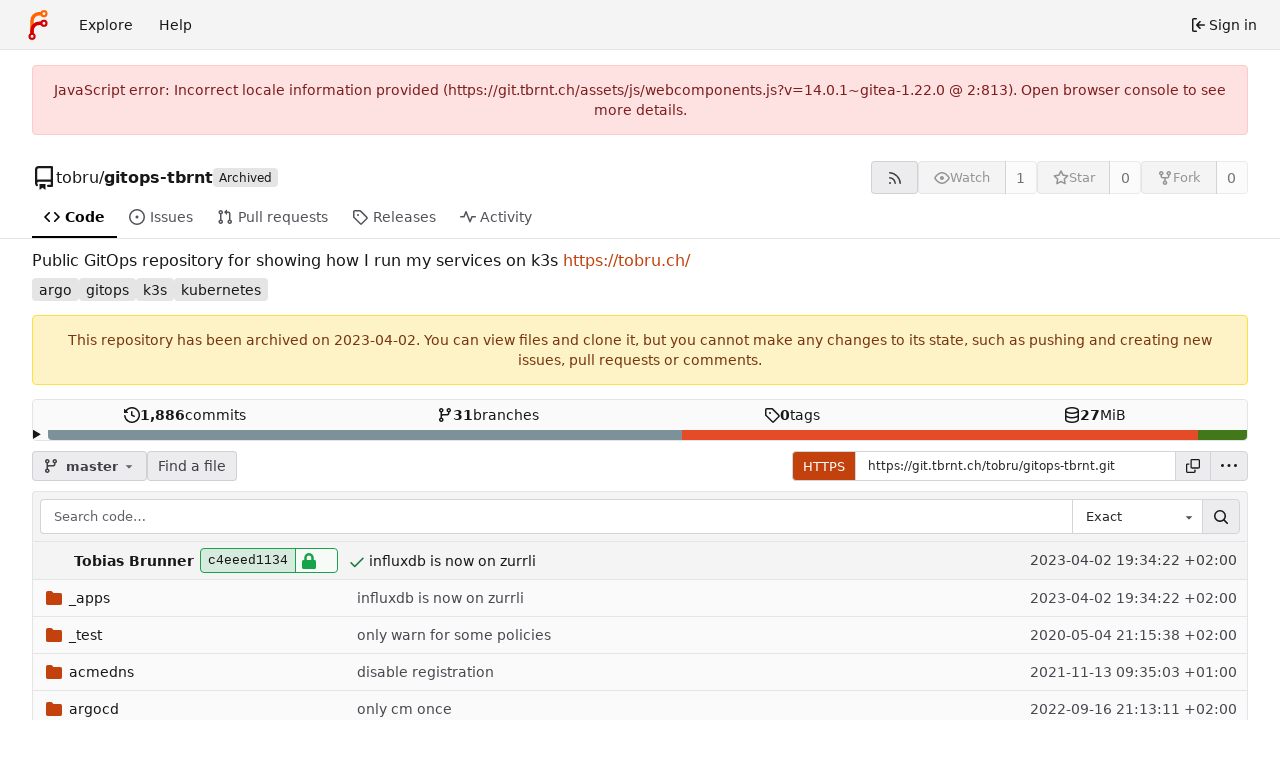

--- FILE ---
content_type: text/html; charset=utf-8
request_url: https://git.tbrnt.ch/tobru/gitops-tbrnt
body_size: 93301
content:
<!DOCTYPE html>
<html lang="en-US" data-theme="forgejo-auto">
<head>
	<meta name="viewport" content="width=device-width, initial-scale=1">
	
	<title>tobru/gitops-tbrnt: Public GitOps repository for showing how I run my services on k3s - tbrnt Forge</title>
	<link rel="manifest" href="[data-uri]">
	<meta name="author" content="tobru">
	<meta name="description" content="gitops-tbrnt - Public GitOps repository for showing how I run my services on k3s">
	<meta name="keywords" content="git,forge,forgejo">
	<meta name="referrer" content="strict-origin">


	<link rel="alternate" type="application/atom+xml" title="" href="/tobru/gitops-tbrnt.atom">
	<link rel="alternate" type="application/rss+xml" title="" href="/tobru/gitops-tbrnt.rss">

	<link rel="icon" href="/assets/img/favicon.svg" type="image/svg+xml">
	<link rel="alternate icon" href="/assets/img/favicon.png" type="image/png">
	
<script>
	
	window.addEventListener('error', function(e) {window._globalHandlerErrors=window._globalHandlerErrors||[]; window._globalHandlerErrors.push(e);});
	window.addEventListener('unhandledrejection', function(e) {window._globalHandlerErrors=window._globalHandlerErrors||[]; window._globalHandlerErrors.push(e);});
	window.config = {
		appUrl: 'https:\/\/git.tbrnt.ch\/',
		appSubUrl: '',
		assetVersionEncoded: encodeURIComponent('14.0.1~gitea-1.22.0'), 
		assetUrlPrefix: '\/assets',
		runModeIsProd:  true ,
		customEmojis: new Set(["git","gitea","codeberg","gitlab","github","gogs","forgejo"]),
		pageData: {"DATETIMESTRINGS":{"FUTURE":"in future","NOW":"now","relativetime.1day":"yesterday","relativetime.1month":"last month","relativetime.1week":"last week","relativetime.1year":"last year","relativetime.2days":"two days ago","relativetime.2months":"two months ago","relativetime.2weeks":"two weeks ago","relativetime.2years":"two years ago"},"PLURALSTRINGS_FALLBACK":{},"PLURALSTRINGS_LANG":{"relativetime.days":["%d day ago","%d days ago"],"relativetime.hours":["%d hour ago","%d hours ago"],"relativetime.mins":["%d minute ago","%d minutes ago"],"relativetime.months":["%d month ago","%d months ago"],"relativetime.weeks":["%d week ago","%d weeks ago"],"relativetime.years":["%d year ago","%d years ago"]},"PLURAL_RULE_FALLBACK":0,"PLURAL_RULE_LANG":0},
		notificationSettings: {"EventSourceUpdateTime":10000,"MaxTimeout":60000,"MinTimeout":10000,"TimeoutStep":10000}, 
		enableTimeTracking:  true ,
		
		mermaidMaxSourceCharacters:  50000 ,
		
		i18n: {
			copy_success: "Copied!",
			copy_error: "Copy failed",
			error_occurred: "An error occurred",
			network_error: "Network error",
			remove_label_str: "Remove item \"%s\"",
			modal_confirm: "Confirm",
			modal_cancel: "Cancel",
			more_items: "More items",
			incorrect_root_url: "This Forgejo instance is configured to be served on \"https://git.tbrnt.ch/\". You are currently viewing Forgejo through a different URL, which may cause parts of the application to break. The canonical URL is controlled by Forgejo admins via the ROOT_URL setting in the app.ini.",
		},
	};
	
	window.config.pageData = window.config.pageData || {};
</script>
<script src="/assets/js/webcomponents.js?v=14.0.1~gitea-1.22.0"></script>

	

	
	<meta property="og:title" content="gitops-tbrnt">

	<meta property="og:description" content="Public GitOps repository for showing how I run my services on k3s">


	<meta property="og:url" content="https://git.tbrnt.ch/tobru/gitops-tbrnt">


	<meta property="og:type" content="object">


	<meta property="og:image" content="https://git.tbrnt.ch/tobru/gitops-tbrnt/-/summary-card">
	
		<meta property="og:image:width" content="1200">
	
	
		<meta property="og:image:height" content="600">
	
	
		<meta property="og:image:alt" content="Summary card of repository tobru/gitops-tbrnt, described as: Public GitOps repository for showing how I run my services on k3s">
	

<meta property="og:site_name" content="tbrnt Forge">

	<link rel="stylesheet" href="/assets/css/index.css?v=14.0.1~gitea-1.22.0">
<link rel="stylesheet" href="/assets/css/theme-forgejo-auto.css?v=14.0.1~gitea-1.22.0">

	
</head>
<body class="no-js" hx-swap="outerHTML" hx-ext="morph" hx-push-url="false">
	

	<div class="full height">
		<noscript>
			<div class="tw-ml-2 tw-mr-2 tw-text-center tw-text-text-light-2">This website requires JavaScript.</div>
		</noscript>

		

		
			


<nav id="navbar" aria-label="Navigation bar">
	<div class="navbar-left ui secondary menu">
		
		<a class="item" id="navbar-logo" href="/" aria-label="Home">
			<img width="30" height="30" src="/assets/img/logo.svg" alt="Logo" aria-hidden="true">
		</a>

		
		<div class="ui secondary menu item navbar-mobile-right only-mobile">
			
			<button class="item tw-w-auto ui icon mini button tw-p-2 tw-m-0" id="navbar-expand-toggle" aria-label="Toggle menu"><svg viewBox="0 0 16 16" class="svg octicon-three-bars" aria-hidden="true" width="16" height="16"><path d="M1 2.75A.75.75 0 0 1 1.75 2h12.5a.75.75 0 0 1 0 1.5H1.75A.75.75 0 0 1 1 2.75m0 5A.75.75 0 0 1 1.75 7h12.5a.75.75 0 0 1 0 1.5H1.75A.75.75 0 0 1 1 7.75M1.75 12h12.5a.75.75 0 0 1 0 1.5H1.75a.75.75 0 0 1 0-1.5"/></svg></button>
		</div>

		
		
			<a class="item" href="/explore/repos">Explore</a>
		

		

		
			<a class="item" target="_blank" rel="noopener noreferrer" href="https://forgejo.org/docs/latest/">Help</a>
		
	</div>

	
	<div class="navbar-right ui secondary menu">
		
			
			<a class="item" rel="nofollow" href="/user/login?redirect_to=%2ftobru%2fgitops-tbrnt">
				<svg viewBox="0 0 16 16" class="tw-mr-1 svg octicon-sign-in" aria-hidden="true" width="16" height="16"><path d="M2 2.75C2 1.784 2.784 1 3.75 1h2.5a.75.75 0 0 1 0 1.5h-2.5a.25.25 0 0 0-.25.25v10.5c0 .138.112.25.25.25h2.5a.75.75 0 0 1 0 1.5h-2.5A1.75 1.75 0 0 1 2 13.25Zm6.56 4.5h5.69a.75.75 0 0 1 0 1.5H8.56l1.97 1.97a.749.749 0 0 1-.326 1.275.75.75 0 0 1-.734-.215L6.22 8.53a.75.75 0 0 1 0-1.06l3.25-3.25a.749.749 0 0 1 1.275.326.75.75 0 0 1-.215.734Z"/></svg>
				<span>Sign in</span>
			</a>
		
	</div>
</nav>

		



<div role="main" aria-label="tobru/gitops-tbrnt: Public GitOps repository for showing how I run my services on k3s" class="page-content repository file list ">
	<div class="secondary-nav">

	<div class="ui container">
		<div class="repo-header">
			<div class="flex-item tw-items-center">
				<div class="flex-item-leading">
					

	<svg viewBox="0 0 16 16" class="svg octicon-repo" aria-hidden="true" width="24" height="24"><path d="M2 2.5A2.5 2.5 0 0 1 4.5 0h8.75a.75.75 0 0 1 .75.75v12.5a.75.75 0 0 1-.75.75h-2.5a.75.75 0 0 1 0-1.5h1.75v-2h-8a1 1 0 0 0-.714 1.7.75.75 0 1 1-1.072 1.05A2.5 2.5 0 0 1 2 11.5Zm10.5-1h-8a1 1 0 0 0-1 1v6.708A2.5 2.5 0 0 1 4.5 9h8ZM5 12.25a.25.25 0 0 1 .25-.25h3.5a.25.25 0 0 1 .25.25v3.25a.25.25 0 0 1-.4.2l-1.45-1.087a.25.25 0 0 0-.3 0L5.4 15.7a.25.25 0 0 1-.4-.2Z"/></svg>


				</div>
				<div class="flex-item-main">
					<div class="flex-item-title tw-font-normal">
						<a class="muted" href="/tobru">tobru</a>/<a class="muted tw-font-semibold" href="/tobru/gitops-tbrnt">gitops-tbrnt</a>
					</div>
				</div>
				<div class="flex-item-trailing">
					
						<span class="ui label not-mobile">Archived</span>
						<div class="repo-icon only-mobile" data-tooltip-content="Archived"><svg viewBox="0 0 16 16" class="svg octicon-archive" aria-hidden="true" width="18" height="18"><path d="M0 2.75C0 1.784.784 1 1.75 1h12.5c.966 0 1.75.784 1.75 1.75v1.5A1.75 1.75 0 0 1 14.25 6H1.75A1.75 1.75 0 0 1 0 4.25ZM1.75 7a.75.75 0 0 1 .75.75v5.5c0 .138.112.25.25.25h10.5a.25.25 0 0 0 .25-.25v-5.5a.75.75 0 0 1 1.5 0v5.5A1.75 1.75 0 0 1 13.25 15H2.75A1.75 1.75 0 0 1 1 13.25v-5.5A.75.75 0 0 1 1.75 7m0-4.5a.25.25 0 0 0-.25.25v1.5c0 .138.112.25.25.25h12.5a.25.25 0 0 0 .25-.25v-1.5a.25.25 0 0 0-.25-.25ZM6.25 8h3.5a.75.75 0 0 1 0 1.5h-3.5a.75.75 0 0 1 0-1.5"/></svg></div>
					
					
						
					
					
					
				</div>
			</div>
			
				<div class="repo-buttons button-row">
					
					
					
					<a class="ui compact small basic button" href="/tobru/gitops-tbrnt.rss" data-tooltip-content="RSS feed">
						<svg viewBox="0 0 16 16" class="svg octicon-rss" aria-hidden="true" width="16" height="16"><path d="M2.002 2.725a.75.75 0 0 1 .797-.699C8.79 2.42 13.58 7.21 13.974 13.201a.75.75 0 0 1-1.497.098 10.5 10.5 0 0 0-9.776-9.776.747.747 0 0 1-.7-.798ZM2.84 7.05h-.002a7 7 0 0 1 6.113 6.111.75.75 0 0 1-1.49.178 5.5 5.5 0 0 0-4.8-4.8.75.75 0 0 1 .179-1.489M2 13a1 1 0 1 1 2 0 1 1 0 0 1-2 0"/></svg>
					</a>
					
					<form hx-boost="true" hx-target="this" method="post" action="/tobru/gitops-tbrnt/action/watch">
	<div class="ui labeled button" data-tooltip-content="Sign in to watch this repository.">
		<button type="submit" class="ui compact small basic button" disabled>
			
				<svg viewBox="0 0 16 16" class="svg octicon-eye" aria-hidden="true" width="16" height="16"><path d="M8 2c1.981 0 3.671.992 4.933 2.078 1.27 1.091 2.187 2.345 2.637 3.023a1.62 1.62 0 0 1 0 1.798c-.45.678-1.367 1.932-2.637 3.023C11.67 13.008 9.981 14 8 14s-3.671-.992-4.933-2.078C1.797 10.83.88 9.576.43 8.898a1.62 1.62 0 0 1 0-1.798c.45-.677 1.367-1.931 2.637-3.022C4.33 2.992 6.019 2 8 2M1.679 7.932a.12.12 0 0 0 0 .136c.411.622 1.241 1.75 2.366 2.717C5.176 11.758 6.527 12.5 8 12.5s2.825-.742 3.955-1.715c1.124-.967 1.954-2.096 2.366-2.717a.12.12 0 0 0 0-.136c-.412-.621-1.242-1.75-2.366-2.717C10.824 4.242 9.473 3.5 8 3.5s-2.825.742-3.955 1.715c-1.124.967-1.954 2.096-2.366 2.717M8 10a2 2 0 1 1-.001-3.999A2 2 0 0 1 8 10"/></svg><span class="text not-mobile">Watch</span>
			
		</button>
		<a hx-boost="false" class="ui basic label" href="/tobru/gitops-tbrnt/watchers"
			aria-label="1 watcher"
			>
			1
		</a>
	</div>
</form>

					
					<form hx-boost="true" hx-target="this" method="post" action="/tobru/gitops-tbrnt/action/star">
	<div class="ui labeled button" data-tooltip-content="Sign in to star this repository.">
		<button type="submit" class="ui compact small basic button" disabled>
			
				<svg viewBox="0 0 16 16" class="svg octicon-star" aria-hidden="true" width="16" height="16"><path d="M8 .25a.75.75 0 0 1 .673.418l1.882 3.815 4.21.612a.75.75 0 0 1 .416 1.279l-3.046 2.97.719 4.192a.751.751 0 0 1-1.088.791L8 12.347l-3.766 1.98a.75.75 0 0 1-1.088-.79l.72-4.194L.818 6.374a.75.75 0 0 1 .416-1.28l4.21-.611L7.327.668A.75.75 0 0 1 8 .25m0 2.445L6.615 5.5a.75.75 0 0 1-.564.41l-3.097.45 2.24 2.184a.75.75 0 0 1 .216.664l-.528 3.084 2.769-1.456a.75.75 0 0 1 .698 0l2.77 1.456-.53-3.084a.75.75 0 0 1 .216-.664l2.24-2.183-3.096-.45a.75.75 0 0 1-.564-.41z"/></svg><span class="text not-mobile">Star</span>
			
		</button>
		<a hx-boost="false" class="ui basic label" href="/tobru/gitops-tbrnt/stars"
			aria-label="0 stars"
			>
			0
		</a>
	</div>
</form>

					
					
					

	<div class="ui labeled button
		
			disabled
		"
		
			data-tooltip-content="Sign in to fork this repository."
		
	>
		<a class="ui compact small basic button"
			
				
			
		>
			<svg viewBox="0 0 16 16" class="svg octicon-repo-forked" aria-hidden="true" width="16" height="16"><path d="M5 5.372v.878c0 .414.336.75.75.75h4.5a.75.75 0 0 0 .75-.75v-.878a2.25 2.25 0 1 1 1.5 0v.878a2.25 2.25 0 0 1-2.25 2.25h-1.5v2.128a2.251 2.251 0 1 1-1.5 0V8.5h-1.5A2.25 2.25 0 0 1 3.5 6.25v-.878a2.25 2.25 0 1 1 1.5 0M5 3.25a.75.75 0 1 0-1.5 0 .75.75 0 0 0 1.5 0m6.75.75a.75.75 0 1 0 0-1.5.75.75 0 0 0 0 1.5m-3 8.75a.75.75 0 1 0-1.5 0 .75.75 0 0 0 1.5 0"/></svg><span class="text not-mobile">Fork</span>
		</a>
		<div class="ui small modal" id="fork-repo-modal">
			<div class="header">
				You've already forked gitops-tbrnt
			</div>
			<div class="content tw-text-left">
				<div class="ui list">
					
				</div>
				
			</div>
		</div>
		<a class="ui basic label" href="/tobru/gitops-tbrnt/forks"
			aria-label="0 forks"
			>
			0
		</a>
	</div>



					
					
				</div>
			
		</div>
		
		
		
	</div>

	<overflow-menu class="ui container secondary pointing tabular top attached borderless menu tw-pt-0 tw-my-0">
		
			<div class="overflow-menu-items">
				
					<a class="active item" href="/tobru/gitops-tbrnt">
						<svg viewBox="0 0 16 16" class="svg octicon-code" aria-hidden="true" width="16" height="16"><path d="m11.28 3.22 4.25 4.25a.75.75 0 0 1 0 1.06l-4.25 4.25a.749.749 0 0 1-1.275-.326.75.75 0 0 1 .215-.734L13.94 8l-3.72-3.72a.749.749 0 0 1 .326-1.275.75.75 0 0 1 .734.215m-6.56 0a.75.75 0 0 1 1.042.018.75.75 0 0 1 .018 1.042L2.06 8l3.72 3.72a.749.749 0 0 1-.326 1.275.75.75 0 0 1-.734-.215L.47 8.53a.75.75 0 0 1 0-1.06Z"/></svg> Code
					</a>
				

				
					<a class="item" href="/tobru/gitops-tbrnt/issues">
						<svg viewBox="0 0 16 16" class="svg octicon-issue-opened" aria-hidden="true" width="16" height="16"><path d="M8 9.5a1.5 1.5 0 1 0 0-3 1.5 1.5 0 0 0 0 3"/><path d="M8 0a8 8 0 1 1 0 16A8 8 0 0 1 8 0M1.5 8a6.5 6.5 0 1 0 13 0 6.5 6.5 0 0 0-13 0"/></svg> Issues
						
					</a>
				

				

				
					<a class="item" href="/tobru/gitops-tbrnt/pulls">
						<svg viewBox="0 0 16 16" class="svg octicon-git-pull-request" aria-hidden="true" width="16" height="16"><path d="M1.5 3.25a2.25 2.25 0 1 1 3 2.122v5.256a2.251 2.251 0 1 1-1.5 0V5.372A2.25 2.25 0 0 1 1.5 3.25m5.677-.177L9.573.677A.25.25 0 0 1 10 .854V2.5h1A2.5 2.5 0 0 1 13.5 5v5.628a2.251 2.251 0 1 1-1.5 0V5a1 1 0 0 0-1-1h-1v1.646a.25.25 0 0 1-.427.177L7.177 3.427a.25.25 0 0 1 0-.354M3.75 2.5a.75.75 0 1 0 0 1.5.75.75 0 0 0 0-1.5m0 9.5a.75.75 0 1 0 0 1.5.75.75 0 0 0 0-1.5m8.25.75a.75.75 0 1 0 1.5 0 .75.75 0 0 0-1.5 0"/></svg> Pull requests
						
					</a>
				

				

				
					<a class="item" href="/tobru/gitops-tbrnt/releases">
						<svg viewBox="0 0 16 16" class="svg octicon-tag" aria-hidden="true" width="16" height="16"><path d="M1 7.775V2.75C1 1.784 1.784 1 2.75 1h5.025c.464 0 .91.184 1.238.513l6.25 6.25a1.75 1.75 0 0 1 0 2.474l-5.026 5.026a1.75 1.75 0 0 1-2.474 0l-6.25-6.25A1.75 1.75 0 0 1 1 7.775m1.5 0c0 .066.026.13.073.177l6.25 6.25a.25.25 0 0 0 .354 0l5.025-5.025a.25.25 0 0 0 0-.354l-6.25-6.25a.25.25 0 0 0-.177-.073H2.75a.25.25 0 0 0-.25.25ZM6 5a1 1 0 1 1 0 2 1 1 0 0 1 0-2"/></svg> Releases
						
					</a>
				

				

				

				

				
					<a class="item" href="/tobru/gitops-tbrnt/activity">
						<svg viewBox="0 0 16 16" class="svg octicon-pulse" aria-hidden="true" width="16" height="16"><path d="M6 2c.306 0 .582.187.696.471L10 10.731l1.304-3.26A.75.75 0 0 1 12 7h3.25a.75.75 0 0 1 0 1.5h-2.742l-1.812 4.528a.751.751 0 0 1-1.392 0L6 4.77 4.696 8.03A.75.75 0 0 1 4 8.5H.75a.75.75 0 0 1 0-1.5h2.742l1.812-4.529A.75.75 0 0 1 6 2"/></svg> Activity
					</a>
				

				

				

				

				
			</div>
		
	</overflow-menu>
	<div class="ui tabs divider"></div>
</div>

	<div class="ui container ">
		




	<div id="flash-message" hx-swap-oob="true"></div>


		
		<div class="repo-description">
			<div id="repo-desc" class="tw-break-anywhere tw-text-16">
				
				<span class="description">Public GitOps repository for showing how I run my services on k3s</span>
				<a class="link" href="https://tobru.ch/">https://tobru.ch/</a>
			</div>
		</div>
		<div class="repo-topics tw-my-2" id="repo-topics">
			
				<a class="repo-topic ui large label" href="/explore/repos?q=argo&topic=1">argo</a>
			
				<a class="repo-topic ui large label" href="/explore/repos?q=gitops&topic=1">gitops</a>
			
				<a class="repo-topic ui large label" href="/explore/repos?q=k3s&topic=1">k3s</a>
			
				<a class="repo-topic ui large label" href="/explore/repos?q=kubernetes&topic=1">kubernetes</a>
			
			
		</div>
		
		

		

		
			<div class="ui warning message tw-text-center">
				
					This repository has been archived on <absolute-date weekday="" year="numeric" month="long" day="numeric" date="2023-04-02T17:33:18Z">2023-04-02</absolute-date>. You can view files and clone it, but you cannot make any changes to its state, such as pushing and creating new issues, pull requests or comments.
				
			</div>
		
		
<div class="ui segments repository-summary tw-mt-1 tw-mb-0">
	<div class="ui segment repository-menu">
		
			<a class="item muted " href="/tobru/gitops-tbrnt/commits/branch/master">
				<svg viewBox="0 0 16 16" class="svg octicon-history" aria-hidden="true" width="16" height="16"><path d="m.427 1.927 1.215 1.215a8.002 8.002 0 1 1-1.6 5.685.75.75 0 1 1 1.493-.154 6.5 6.5 0 1 0 1.18-4.458l1.358 1.358A.25.25 0 0 1 3.896 6H.25A.25.25 0 0 1 0 5.75V2.104a.25.25 0 0 1 .427-.177M7.75 4a.75.75 0 0 1 .75.75v2.992l2.028.812a.75.75 0 0 1-.557 1.392l-2.5-1A.75.75 0 0 1 7 8.25v-3.5A.75.75 0 0 1 7.75 4"/></svg> <b>1,886</b> commits
			</a>
			<a class="item muted " href="/tobru/gitops-tbrnt/branches">
				<svg viewBox="0 0 16 16" class="svg octicon-git-branch" aria-hidden="true" width="16" height="16"><path d="M9.5 3.25a2.25 2.25 0 1 1 3 2.122V6A2.5 2.5 0 0 1 10 8.5H6a1 1 0 0 0-1 1v1.128a2.251 2.251 0 1 1-1.5 0V5.372a2.25 2.25 0 1 1 1.5 0v1.836A2.5 2.5 0 0 1 6 7h4a1 1 0 0 0 1-1v-.628A2.25 2.25 0 0 1 9.5 3.25m-6 0a.75.75 0 1 0 1.5 0 .75.75 0 0 0-1.5 0m8.25-.75a.75.75 0 1 0 0 1.5.75.75 0 0 0 0-1.5M4.25 12a.75.75 0 1 0 0 1.5.75.75 0 0 0 0-1.5"/></svg> <b>31</b> branches
			</a>
			
				<a class="item muted " href="/tobru/gitops-tbrnt/tags">
					<svg viewBox="0 0 16 16" class="svg octicon-tag" aria-hidden="true" width="16" height="16"><path d="M1 7.775V2.75C1 1.784 1.784 1 2.75 1h5.025c.464 0 .91.184 1.238.513l6.25 6.25a1.75 1.75 0 0 1 0 2.474l-5.026 5.026a1.75 1.75 0 0 1-2.474 0l-6.25-6.25A1.75 1.75 0 0 1 1 7.775m1.5 0c0 .066.026.13.073.177l6.25 6.25a.25.25 0 0 0 .354 0l5.025-5.025a.25.25 0 0 0 0-.354l-6.25-6.25a.25.25 0 0 0-.177-.073H2.75a.25.25 0 0 0-.25.25ZM6 5a1 1 0 1 1 0 2 1 1 0 0 1 0-2"/></svg> <b>0</b> tags
				</a>
			
			<span class="item" data-tooltip-content="git: 27 MiB, lfs: 0 B">
				
				<svg viewBox="0 0 16 16" class="svg octicon-database" aria-hidden="true" width="16" height="16"><path d="M1 3.5c0-.626.292-1.165.7-1.59.406-.422.956-.767 1.579-1.041C4.525.32 6.195 0 8 0s3.475.32 4.722.869c.622.274 1.172.62 1.578 1.04.408.426.7.965.7 1.591v9c0 .626-.292 1.165-.7 1.59-.406.422-.956.767-1.579 1.041C11.476 15.68 9.806 16 8 16c-1.805 0-3.475-.32-4.721-.869-.623-.274-1.173-.62-1.579-1.04-.408-.426-.7-.965-.7-1.591Zm1.5 0c0 .133.058.318.282.551.227.237.591.483 1.101.707C4.898 5.205 6.353 5.5 8 5.5s3.101-.295 4.118-.742c.508-.224.873-.471 1.1-.708.224-.232.282-.417.282-.55s-.058-.318-.282-.551c-.227-.237-.591-.483-1.101-.707C11.102 1.795 9.647 1.5 8 1.5s-3.101.295-4.118.742c-.508.224-.873.471-1.1.708-.224.232-.282.417-.282.55m0 4.5c0 .133.058.318.282.551.227.237.591.483 1.101.707C4.898 9.705 6.353 10 8 10s3.101-.295 4.118-.742c.508-.224.873-.471 1.1-.708.224-.232.282-.417.282-.55V5.724c-.241.15-.503.286-.778.407C11.475 6.68 9.805 7 8 7s-3.475-.32-4.721-.869a6 6 0 0 1-.779-.407Zm0 2.225V12.5c0 .133.058.318.282.55.227.237.592.484 1.1.708 1.016.447 2.471.742 4.118.742s3.102-.295 4.117-.742c.51-.224.874-.47 1.101-.707.224-.233.282-.418.282-.551v-2.275c-.241.15-.503.285-.778.406-1.247.549-2.917.869-4.722.869s-3.475-.32-4.721-.869a6 6 0 0 1-.779-.406"/></svg> <b>27</b> MiB
			</span>
		
	</div>
	
		<details class="stats" id="language-stats">
			<summary>
				<stats-bar>
					
						<div class="slice" style="width: 52.9%; background-color: #7d9199" data-tooltip-placement="top" data-tooltip-content=Open&#32;Policy&#32;Agent data-tooltip-follow-cursor="horizontal"></div>
					
						<div class="slice" style="width: 43%; background-color: #e34c26" data-tooltip-placement="top" data-tooltip-content=HTML data-tooltip-follow-cursor="horizontal"></div>
					
						<div class="slice" style="width: 4.1%; background-color: #427819" data-tooltip-placement="top" data-tooltip-content=Makefile data-tooltip-follow-cursor="horizontal"></div>
					
				</stats-bar>
			</summary>
			<ul>
				
					<li>
						<i class="color-icon" style="background-color: #7d9199"></i>
						<span>
							
								Open Policy Agent
							
						</span>
						52.9%
					</li>
				
					<li>
						<i class="color-icon" style="background-color: #e34c26"></i>
						<span>
							
								HTML
							
						</span>
						43%
					</li>
				
					<li>
						<i class="color-icon" style="background-color: #427819"></i>
						<span>
							
								Makefile
							
						</span>
						4.1%
					</li>
				
			</ul>
		</details>
	
</div>


		
		
		
		<div class="repo-button-row">
			<div class="button-sequence tw-gap-y-2">
				






	




<script type="module">
	const data = {
		'textReleaseCompare': "Compare",
		'textCreateTag': "Create tag %s",
		'textCreateBranch': "Create branch %s",
		'textCreateBranchFrom': "from \"%s\"",
		'textBranches': "Branches",
		'textTags': "Tags",
		'textDefaultBranchLabel': "default",

		'mode': 'branches',
		'showBranchesInDropdown':  true ,
		'searchFieldPlaceholder': 'Filter branch or tag...',
		'branchForm':  null ,
		'disableCreateBranch':  true ,
		'setAction':  null ,
		'submitForm':  null ,
		'viewType': "branch",
		'refName': "master",
		'commitIdShort': "c4eeed1134",
		'tagName': "",
		'branchName': "master",
		'noTag':  null ,
		'defaultSelectedRefName': "master",
		'repoDefaultBranch': "master",
		'enableFeed':  true ,
		'rssURLPrefix': '\/tobru\/gitops-tbrnt/rss/branch/',
		'branchURLPrefix': '\/tobru\/gitops-tbrnt/src/branch/',
		'branchURLSuffix': '',
		'tagURLPrefix': '\/tobru\/gitops-tbrnt/src/tag/',
		'tagURLSuffix': '',
		'repoLink': "/tobru/gitops-tbrnt",
		'treePath': "",
		'branchNameSubURL': "branch/master",
		'noResults': "No results found.",
	};
	
	window.config.pageData.branchDropdownDataList = window.config.pageData.branchDropdownDataList || [];
	window.config.pageData.branchDropdownDataList.push(data);
</script>

<div class="js-branch-tag-selector ">
	
	<div class="ui dropdown custom">
		<button class="branch-dropdown-button gt-ellipsis ui basic small compact button tw-flex tw-m-0">
			<span class="text tw-flex tw-items-center tw-mr-1 gt-ellipsis">
				
					
						<svg viewBox="0 0 16 16" class="svg octicon-git-branch" aria-hidden="true" width="16" height="16"><path d="M9.5 3.25a2.25 2.25 0 1 1 3 2.122V6A2.5 2.5 0 0 1 10 8.5H6a1 1 0 0 0-1 1v1.128a2.251 2.251 0 1 1-1.5 0V5.372a2.25 2.25 0 1 1 1.5 0v1.836A2.5 2.5 0 0 1 6 7h4a1 1 0 0 0 1-1v-.628A2.25 2.25 0 0 1 9.5 3.25m-6 0a.75.75 0 1 0 1.5 0 .75.75 0 0 0-1.5 0m8.25-.75a.75.75 0 1 0 0 1.5.75.75 0 0 0 0-1.5M4.25 12a.75.75 0 1 0 0 1.5.75.75 0 0 0 0-1.5"/></svg>
					
					<strong ref="dropdownRefName" class="tw-ml-2 tw-inline-block gt-ellipsis">master</strong>
				
			</span>
			<svg viewBox="0 0 16 16" class="dropdown icon svg octicon-triangle-down" aria-hidden="true" width="14" height="14"><path d="m4.427 7.427 3.396 3.396a.25.25 0 0 0 .354 0l3.396-3.396A.25.25 0 0 0 11.396 7H4.604a.25.25 0 0 0-.177.427"/></svg>
		</button>
	</div>
</div>

				
				
				
					<a href="/tobru/gitops-tbrnt/find/branch/master" class="ui compact basic button">Find a file</a>
				

				

				
				
			</div>
			<div class="tw-flex tw-items-center max-[390px]:tw-w-full">
				
				
					<div class="clone-panel ui action tiny input max-[390px]:tw-w-full">
						

	<button class="ui small button" id="repo-clone-https" data-link="https://git.tbrnt.ch/tobru/gitops-tbrnt.git">
		HTTPS
	</button>


<input id="repo-clone-url" size="20" class="js-clone-url" value="https://git.tbrnt.ch/tobru/gitops-tbrnt.git" readonly>
<button class="ui small icon button" id="clipboard-btn" data-tooltip-content="Copy URL" data-clipboard-target="#repo-clone-url" aria-label="Copy URL">
	<svg viewBox="0 0 16 16" class="svg octicon-copy" aria-hidden="true" width="14" height="14"><path d="M0 6.75C0 5.784.784 5 1.75 5h1.5a.75.75 0 0 1 0 1.5h-1.5a.25.25 0 0 0-.25.25v7.5c0 .138.112.25.25.25h7.5a.25.25 0 0 0 .25-.25v-1.5a.75.75 0 0 1 1.5 0v1.5A1.75 1.75 0 0 1 9.25 16h-7.5A1.75 1.75 0 0 1 0 14.25Z"/><path d="M5 1.75C5 .784 5.784 0 6.75 0h7.5C15.216 0 16 .784 16 1.75v7.5A1.75 1.75 0 0 1 14.25 11h-7.5A1.75 1.75 0 0 1 5 9.25Zm1.75-.25a.25.25 0 0 0-.25.25v7.5c0 .138.112.25.25.25h7.5a.25.25 0 0 0 .25-.25v-7.5a.25.25 0 0 0-.25-.25Z"/></svg>
</button>

						<button class="ui small jump dropdown icon button" data-tooltip-content="More operations">
							<svg viewBox="0 0 16 16" class="svg octicon-kebab-horizontal" aria-hidden="true" width="16" height="16"><path d="M8 9a1.5 1.5 0 1 0 0-3 1.5 1.5 0 0 0 0 3M1.5 9a1.5 1.5 0 1 0 0-3 1.5 1.5 0 0 0 0 3m13 0a1.5 1.5 0 1 0 0-3 1.5 1.5 0 0 0 0 3"/></svg>
							<div class="menu">
								
									<a class="item archive-link" href="/tobru/gitops-tbrnt/archive/master.zip" rel="nofollow"><svg viewBox="0 0 16 16" class="tw-mr-2 svg octicon-file-zip" aria-hidden="true" width="16" height="16"><path d="M3.5 1.75v11.5c0 .09.048.173.126.217a.75.75 0 0 1-.752 1.298A1.75 1.75 0 0 1 2 13.25V1.75C2 .784 2.784 0 3.75 0h5.586c.464 0 .909.185 1.237.513l2.914 2.914c.329.328.513.773.513 1.237v8.586A1.75 1.75 0 0 1 12.25 15h-.5a.75.75 0 0 1 0-1.5h.5a.25.25 0 0 0 .25-.25V4.664a.25.25 0 0 0-.073-.177L9.513 1.573a.25.25 0 0 0-.177-.073H7.25a.75.75 0 0 1 0 1.5h-.5a.75.75 0 0 1 0-1.5h-3a.25.25 0 0 0-.25.25m3.75 8.75h.5c.966 0 1.75.784 1.75 1.75v3a.75.75 0 0 1-.75.75h-2.5a.75.75 0 0 1-.75-.75v-3c0-.966.784-1.75 1.75-1.75M6 5.25a.75.75 0 0 1 .75-.75h.5a.75.75 0 0 1 0 1.5h-.5A.75.75 0 0 1 6 5.25m.75 2.25h.5a.75.75 0 0 1 0 1.5h-.5a.75.75 0 0 1 0-1.5M8 6.75A.75.75 0 0 1 8.75 6h.5a.75.75 0 0 1 0 1.5h-.5A.75.75 0 0 1 8 6.75M8.75 3h.5a.75.75 0 0 1 0 1.5h-.5a.75.75 0 0 1 0-1.5M8 9.75A.75.75 0 0 1 8.75 9h.5a.75.75 0 0 1 0 1.5h-.5A.75.75 0 0 1 8 9.75m-1 2.5v2.25h1v-2.25a.25.25 0 0 0-.25-.25h-.5a.25.25 0 0 0-.25.25"/></svg>Download ZIP</a>
									<a class="item archive-link" href="/tobru/gitops-tbrnt/archive/master.tar.gz" rel="nofollow"><svg viewBox="0 0 16 16" class="tw-mr-2 svg octicon-file-zip" aria-hidden="true" width="16" height="16"><path d="M3.5 1.75v11.5c0 .09.048.173.126.217a.75.75 0 0 1-.752 1.298A1.75 1.75 0 0 1 2 13.25V1.75C2 .784 2.784 0 3.75 0h5.586c.464 0 .909.185 1.237.513l2.914 2.914c.329.328.513.773.513 1.237v8.586A1.75 1.75 0 0 1 12.25 15h-.5a.75.75 0 0 1 0-1.5h.5a.25.25 0 0 0 .25-.25V4.664a.25.25 0 0 0-.073-.177L9.513 1.573a.25.25 0 0 0-.177-.073H7.25a.75.75 0 0 1 0 1.5h-.5a.75.75 0 0 1 0-1.5h-3a.25.25 0 0 0-.25.25m3.75 8.75h.5c.966 0 1.75.784 1.75 1.75v3a.75.75 0 0 1-.75.75h-2.5a.75.75 0 0 1-.75-.75v-3c0-.966.784-1.75 1.75-1.75M6 5.25a.75.75 0 0 1 .75-.75h.5a.75.75 0 0 1 0 1.5h-.5A.75.75 0 0 1 6 5.25m.75 2.25h.5a.75.75 0 0 1 0 1.5h-.5a.75.75 0 0 1 0-1.5M8 6.75A.75.75 0 0 1 8.75 6h.5a.75.75 0 0 1 0 1.5h-.5A.75.75 0 0 1 8 6.75M8.75 3h.5a.75.75 0 0 1 0 1.5h-.5a.75.75 0 0 1 0-1.5M8 9.75A.75.75 0 0 1 8.75 9h.5a.75.75 0 0 1 0 1.5h-.5A.75.75 0 0 1 8 9.75m-1 2.5v2.25h1v-2.25a.25.25 0 0 0-.25-.25h-.5a.25.25 0 0 0-.25.25"/></svg>Download TAR.GZ</a>
									<a class="item archive-link" href="/tobru/gitops-tbrnt/archive/master.bundle" rel="nofollow"><svg viewBox="0 0 16 16" class="tw-mr-2 svg octicon-package" aria-hidden="true" width="16" height="16"><path d="m8.878.392 5.25 3.045c.54.314.872.89.872 1.514v6.098a1.75 1.75 0 0 1-.872 1.514l-5.25 3.045a1.75 1.75 0 0 1-1.756 0l-5.25-3.045A1.75 1.75 0 0 1 1 11.049V4.951c0-.624.332-1.201.872-1.514L7.122.392a1.75 1.75 0 0 1 1.756 0M7.875 1.69l-4.63 2.685L8 7.133l4.755-2.758-4.63-2.685a.25.25 0 0 0-.25 0M2.5 5.677v5.372c0 .09.047.171.125.216l4.625 2.683V8.432Zm6.25 8.271 4.625-2.683a.25.25 0 0 0 .125-.216V5.677L8.75 8.432Z"/></svg>Download BUNDLE</a>
								
								
								
									<a class="item js-clone-url-editor" data-href-template="vscode://vscode.git/clone?url={url}"><svg viewBox="-1 -1 34 34" class="tw-mr-2 svg gitea-open-with-vscode" aria-hidden="true" width="16" height="16"><path d="M30.9 3.4 24.3.3a2 2 0 0 0-2.3.4L9.4 12.2 3.9 8c-.5-.4-1.2-.4-1.7 0L.4 9.8c-.5.5-.5 1.4 0 2L5.2 16 .4 20.3c-.5.6-.5 1.5 0 2L2.2 24c.5.5 1.2.5 1.7 0l5.5-4L22 31.2a2 2 0 0 0 2.3.4l6.6-3.2a2 2 0 0 0 1.1-1.8V5.2a2 2 0 0 0-1.1-1.8M24 23.3 14.4 16 24 8.7z"/></svg>Open with VS Code</a>
								
									<a class="item js-clone-url-editor" data-href-template="vscodium://vscode.git/clone?url={url}"><svg xml:space="preserve" fill-rule="evenodd" stroke-linejoin="round" stroke-miterlimit="2" clip-rule="evenodd" viewBox="0 0 16 16" class="tw-mr-2 svg gitea-open-with-vscodium" aria-hidden="true" width="16" height="16"><path fill-rule="nonzero" d="m10.2.2.5-.3c.3 0 .5.2.7.4l.2.8-.2 1-.8 2.4c-.3 1-.4 2 0 2.9l.8-2c.2 0 .4.1.4.3l-.3 1L9.2 13l3.1-2.9c.3-.2.7-.5.8-1a2 2 0 0 0-.3-1c-.2-.5-.5-.9-.6-1.4l.1-.7c.1-.1.3-.2.5-.1.2 0 .3.2.4.4.3.5.4 1.2.5 1.8l.6-1.2c0-.2.2-.4.4-.6l.4-.2c.2 0 .4.3.4.4v.6l-.8 1.6-1.4 1.8 1-.4c.2 0 .6.2.7.5 0 .2 0 .4-.2.5-.3.2-.6.2-1 .2-1 0-2.2.6-2.9 1.4L9.6 15c-.4.4-.9 1-1.4.8-.8-.1-.8-1.3-1-1.8 0-.3-.2-.6-.4-.7-.3-.2-.5-.3-.8-.3-.6-.1-1.2 0-1.8-.2l-.8-.4-.4-.7c-.3-.6-.3-1.2-.5-1.8A4 4 0 0 0 1 8l-.4-.4v-.4c.2-.2.5-.2.7 0 .5.2.5.8 1 1.1V6.2s.3-.1.4 0l.2.5L3 9c.4-.4.6-1 .5-1.5L3.4 7l.3-.2c.2 0 .3.2.4.3v.7c0 .6-.3 1.1-.4 1.7-.2.4-.3 1-.1 1.4.1.5.5.9.9 1 .5.3 1.1.4 1.7.4-.4-.6-.7-1.2-.7-2 0-.7.4-1.3.6-2C6.3 7 5.7 5.8 4.8 5l-1.5-.7c-.4-.2-.7-.7-.7-1.2.3-.1.7 0 1 .1L5 4.5l.6.1c.2-.3 0-.6-.2-.8-.3-.5-1-.6-1.3-1a.9.9 0 0 1-.2-.8c0-.2.3-.4.5-.4.4 0 .7.3.9.5.8.8 1.2 1.8 1.4 3s0 2.5-.2 3.7c0 .3-.2.5-.1.8l.2.2c.2 0 .4 0 .5-.2.4-.3.8-.8.9-1.3l.1-1.2.1-.6.4-.2.3.3v.6c-.1.5-.2 1-.5 1.6a2 2 0 0 1-.6 1l-1 1c-.1.2-.2.6-.1.9 0 .2.2.4.4.5.4.2.8.2 1 0 .3-.1.5-.4.7-.6l.5-1.4.4-2.5C9.7 7 9.6 6 9 5.2c-.2-.4-.5-.7-1-1l-1-.8c-.2-.3-.4-.7-.3-1.2h.6c.4.1.7.4.9.8s.4.8.9 1l-1-2c-.1-.3-.3-.5-.2-.8 0-.2.2-.4.4-.4s.4.1.5.3l.2.5 1 3.1a4 4 0 0 0 .4-2.3L10 1V.2Z"/></svg>Open with VSCodium</a>
								
									<a class="item js-clone-url-editor" data-href-template="jetbrains://idea/checkout/git?idea.required.plugins.id=Git4Idea&amp;checkout.repo={url}"><svg xml:space="preserve" viewBox="0 0 70 70" class="tw-mr-2 svg gitea-open-with-jetbrains" aria-hidden="true" width="16" height="16"><linearGradient id="gitea-open-with-jetbrains__a" x1=".79" x2="33.317" y1="40.089" y2="40.089" gradientUnits="userSpaceOnUse"><stop offset=".258" style="stop-color:#f97a12"/><stop offset=".459" style="stop-color:#b07b58"/><stop offset=".724" style="stop-color:#577bae"/><stop offset=".91" style="stop-color:#1e7ce5"/><stop offset="1" style="stop-color:#087cfa"/></linearGradient><path d="M17.7 54.6.8 41.2l8.4-15.6L33.3 35z" style="fill:url(#gitea-open-with-jetbrains__a)"/><linearGradient id="gitea-open-with-jetbrains__b" x1="25.767" x2="79.424" y1="24.88" y2="54.57" gradientUnits="userSpaceOnUse"><stop offset="0" style="stop-color:#f97a12"/><stop offset=".072" style="stop-color:#cb7a3e"/><stop offset=".154" style="stop-color:#9e7b6a"/><stop offset=".242" style="stop-color:#757b91"/><stop offset=".334" style="stop-color:#537bb1"/><stop offset=".432" style="stop-color:#387ccc"/><stop offset=".538" style="stop-color:#237ce0"/><stop offset=".655" style="stop-color:#147cef"/><stop offset=".792" style="stop-color:#0b7cf7"/><stop offset="1" style="stop-color:#087cfa"/></linearGradient><path d="m70 18.7-1.3 40.5L41.8 70 25.6 59.6 49.3 35 38.9 12.3l9.3-11.2z" style="fill:url(#gitea-open-with-jetbrains__b)"/><linearGradient id="gitea-open-with-jetbrains__c" x1="63.228" x2="48.29" y1="42.915" y2="-1.719" gradientUnits="userSpaceOnUse"><stop offset="0" style="stop-color:#fe315d"/><stop offset=".078" style="stop-color:#cb417e"/><stop offset=".16" style="stop-color:#9e4e9b"/><stop offset=".247" style="stop-color:#755bb4"/><stop offset=".339" style="stop-color:#5365ca"/><stop offset=".436" style="stop-color:#386ddb"/><stop offset=".541" style="stop-color:#2374e9"/><stop offset=".658" style="stop-color:#1478f3"/><stop offset=".794" style="stop-color:#0b7bf8"/><stop offset="1" style="stop-color:#087cfa"/></linearGradient><path d="M70 18.7 48.7 43.9l-9.8-31.6 9.3-11.2z" style="fill:url(#gitea-open-with-jetbrains__c)"/><linearGradient id="gitea-open-with-jetbrains__d" x1="10.72" x2="55.524" y1="16.473" y2="90.58" gradientUnits="userSpaceOnUse"><stop offset="0" style="stop-color:#fe315d"/><stop offset=".04" style="stop-color:#f63462"/><stop offset=".104" style="stop-color:#df3a71"/><stop offset=".167" style="stop-color:#c24383"/><stop offset=".291" style="stop-color:#ad4a91"/><stop offset=".55" style="stop-color:#755bb4"/><stop offset=".917" style="stop-color:#1d76ed"/><stop offset="1" style="stop-color:#087cfa"/></linearGradient><path d="M33.7 58.1 5.6 68.3l4.5-15.8L16 33.1 0 27.7 10.1 0l22 2.7 21.6 24.7z" style="fill:url(#gitea-open-with-jetbrains__d)"/><path d="M13.7 13.5h43.2v43.2H13.7z" style="fill:#000"/><path d="M17.7 48.6h16.2v2.7H17.7zM29.4 22.4v-3.3h-9v3.3H23v11.3h-2.6V37h9v-3.3h-2.5V22.4zM38 37.3c-1.4 0-2.6-.3-3.5-.8s-1.7-1.2-2.3-1.9l2.5-2.8c.5.6 1 1 1.5 1.3s1.1.5 1.7.5c.7 0 1.3-.2 1.8-.7.4-.5.6-1.2.6-2.3V19.1h4v11.7c0 1.1-.1 2-.4 2.8s-.7 1.4-1.3 2c-.5.5-1.2 1-2 1.2-.8.3-1.6.5-2.6.5" style="fill:#fff"/></svg>Open with Intellij IDEA</a>
								
							</div>
						</button>
						<script>
	
	
	
	
	
	
	(window.updateCloneStates = function() {
		const httpsBtn = document.getElementById('repo-clone-https');
		const sshBtn = document.getElementById('repo-clone-ssh');
		const value = localStorage.getItem('repo-clone-protocol') || 'https';
		const isSSH = value === 'ssh' && sshBtn || value !== 'ssh' && !httpsBtn;

		if (httpsBtn) {
			httpsBtn.textContent = window.origin.split(':')[0].toUpperCase();
			httpsBtn.classList.toggle('primary', !isSSH);
			httpsBtn.classList.toggle('basic', isSSH);
		}
		if (sshBtn) {
			sshBtn.classList.toggle('primary', isSSH);
			sshBtn.classList.toggle('basic', !isSSH);
		}

		const btn = isSSH ? sshBtn : httpsBtn;
		if (!btn) return;

		
		function toOriginUrl(urlStr) {
			try {
				if (urlStr.startsWith('http://') || urlStr.startsWith('https://') || urlStr.startsWith('/')) {
					const {origin, protocol, hostname, port} = window.location;
					const url = new URL(urlStr, origin);
					url.protocol = protocol;
					url.hostname = hostname;
					url.port = port || (protocol === 'https:' ? '443' : '80');
					return url.toString();
				}
			} catch {}
			return urlStr;
		}
		const link = toOriginUrl(btn.getAttribute('data-link'));

		for (const el of document.getElementsByClassName('js-clone-url')) {
			el[el.nodeName === 'INPUT' ? 'value' : 'textContent'] = link;
		}
		for (const el of document.getElementsByClassName('js-clone-url-editor')) {
			el.href = el.getAttribute('data-href-template').replace('{url}', encodeURIComponent(link));
		}
	})();
</script>

					</div>
				
				
			</div>
		</div>

		

		


		
			
			
			
				<div class="code-search tw-w-full tw-py-2 tw-px-2 tw-bg-box-header tw-rounded-t tw-border tw-border-secondary tw-border-b-0">
					<form class="ui form ignore-dirty" action="/tobru/gitops-tbrnt/search/branch/master" method="get" data-test-tag="codesearch">
						<input type="hidden" name="path" value="">
						





<div class="ui small fluid action input">
	


<input type="search" spellcheck="false" name="q" maxlength="255" placeholder="Search code…">

	<div class="ui small dropdown selection " data-tooltip-content="Search type">
		<svg viewBox="0 0 16 16" class="dropdown icon svg octicon-triangle-down" aria-hidden="true" width="14" height="14"><path d="m4.427 7.427 3.396 3.396a.25.25 0 0 0 .354 0l3.396-3.396A.25.25 0 0 0 11.396 7H4.604a.25.25 0 0 0-.177.427"/></svg>
		<div class="text">
			Exact
		</div>
		<div class="menu" data-test-tag="fuzzy-dropdown">
			
				
				<label class="active item" data-value="exact" data-tooltip-content="Include only results that match the exact search term">
					<input hidden type="radio" name="mode" value="exact" checked/>
					Exact
				</label>
			
				
				<label class="item" data-value="union" data-tooltip-content="Include results that match any of the whitespace separated keywords">
					<input hidden type="radio" name="mode" value="union"/>
					Union
				</label>
			
				
				<label class="item" data-value="regexp" data-tooltip-content="Interpret the search term as a regular expression">
					<input hidden type="radio" name="mode" value="regexp"/>
					RegExp
				</label>
			
		</div>
	</div>
	

<button class="ui small icon button" aria-label="Search…" ><svg viewBox="0 0 16 16" class="svg octicon-search" aria-hidden="true" width="16" height="16"><path d="M10.68 11.74a6 6 0 0 1-7.922-8.982 6 6 0 0 1 8.982 7.922l3.04 3.04a.749.749 0 0 1-.326 1.275.75.75 0 0 1-.734-.215ZM11.5 7a4.499 4.499 0 1 0-8.997 0A4.499 4.499 0 0 0 11.5 7"/></svg></button>

</div>

					</form>
				</div>
			
			<table id="repo-files-table" class="ui single line table tw-mt-0" >
	<thead>
		<tr class="commit-list">
			<th class="tw-overflow-hidden" colspan="2">
				<div class="tw-flex">
					<div class="latest-commit">
						
	
		<img loading="lazy" alt="" class="ui avatar tw-align-middle tw-mr-2" src="/avatars/363f9b12ffb63e7b73ffcca76eb6e522c4514f2a6e54a4aa76980be253f10899?size=48" title="Tobias Brunner" width="24" height="24"/>
		
			<a class="muted author-wrapper" title="Tobias Brunner" href="/tobru"><strong>Tobias Brunner</strong></a>
		
	
	

	
	
		
			
		
	

<a href="/tobru/gitops-tbrnt/commit/c4eeed1134019de550ae8b449c454baddc2f8de5" rel="nofollow" class="sha label isSigned isVerified">
	<span class="shortsha">c4eeed1134</span><div class="signature">
	
		<span class="signature-author" title="tobru / SHA256:kywVhvCA&#43;MIxL6eBgoQa&#43;BfC/ROJqcfD2bpy1PR6Ebk">
			
				<svg viewBox="0 0 14 16" class="svg gitea-lock" aria-hidden="true" width="16" height="16"><path d="M12.5 7h-.75V4.75A4.756 4.756 0 0 0 7 0a4.756 4.756 0 0 0-4.75 4.75V7H1.5A1.5 1.5 0 0 0 0 8.5v6A1.5 1.5 0 0 0 1.5 16h11a1.5 1.5 0 0 0 1.5-1.5v-6A1.5 1.5 0 0 0 12.5 7M9.25 7h-4.5V4.75C4.75 3.51 5.76 2.5 7 2.5s2.25 1.01 2.25 2.25z"/></svg>
				<img loading="lazy" alt="" class="ui avatar tw-align-middle" src="/avatars/363f9b12ffb63e7b73ffcca76eb6e522c4514f2a6e54a4aa76980be253f10899?size=56" title="Tobias Brunner" width="28" height="28"/>
			
		</span>
	
</div>
</a>

	
	
		<a class="tw-align-middle  tw-no-underline" data-tippy="commit-statuses" href="https://drone.tbrnt.ch/tobru/gitops-tbrnt/3871">
			


	<svg viewBox="0 0 16 16" class="commit-status icon text green svg octicon-check" aria-hidden="true" width="18" height="18"><path d="M13.78 4.22a.75.75 0 0 1 0 1.06l-7.25 7.25a.75.75 0 0 1-1.06 0L2.22 9.28a.75.75 0 0 1 .018-1.042.75.75 0 0 1 1.042-.018L6 10.94l6.72-6.72a.75.75 0 0 1 1.06 0"/></svg>





		</a>
	
	<div class="tippy-target">
		


<div class="commit-status-panel">
	<div class="ui top attached header commit-status-header">
		
			All checks were successful
		

		
	</div>

	<div class="commit-status-list">
		
			<div class="commit-status-item">
				


	<svg viewBox="0 0 16 16" class="commit-status icon text green svg octicon-check" aria-hidden="true" width="18" height="18"><path d="M13.78 4.22a.75.75 0 0 1 0 1.06l-7.25 7.25a.75.75 0 0 1-1.06 0L2.22 9.28a.75.75 0 0 1 .018-1.042.75.75 0 0 1 1.042-.018L6 10.94l6.72-6.72a.75.75 0 0 1 1.06 0"/></svg>





				<div class="status-context gt-ellipsis">continuous-integration/drone/push <span class="text light-2">Build is passing</span></div>
				<div class="ui status-details">
					
					<span><a href="https://drone.tbrnt.ch/tobru/gitops-tbrnt/3871">Details</a></span>
				</div>
			</div>
		
		
	</div>
</div>


	</div>


	
	<span class="grey commit-summary" title="influxdb is now on zurrli"><span class="message-wrapper"><a href="/tobru/gitops-tbrnt/commit/c4eeed1134019de550ae8b449c454baddc2f8de5" class="default-link muted">influxdb is now on zurrli</a></span>
		
	</span>


					</div>
				</div>
			</th>
			<th class="text grey right age"><relative-time prefix="" tense="past" datetime="2023-04-02T19:34:22+02:00" data-tooltip-content data-tooltip-interactive="true">2023-04-02 19:34:22 +02:00</relative-time></th>
		</tr>
	</thead>
	<tbody>
		
		
			
			
			<tr data-entryname="_apps" data-ready="true" class="ready entry">
				<td class="name four wide">
					<span class="truncate">
						
							
								
								<a class="muted" href="/tobru/gitops-tbrnt/src/branch/master/_apps" title="_apps">
									
									
									<svg viewBox="0 0 16 16" class="tw-mr-2 svg octicon-file-directory-fill" aria-hidden="true" width="16" height="16"><path d="M1.75 1A1.75 1.75 0 0 0 0 2.75v10.5C0 14.216.784 15 1.75 15h12.5A1.75 1.75 0 0 0 16 13.25v-8.5A1.75 1.75 0 0 0 14.25 3H7.5a.25.25 0 0 1-.2-.1l-.9-1.2C6.07 1.26 5.55 1 5 1z"/></svg>_apps
									
								</a>
							
						
					</span>
				</td>
				<td class="message nine wide">
					<span class="truncate">
						
							
							<a href="/tobru/gitops-tbrnt/commit/c4eeed1134019de550ae8b449c454baddc2f8de5" class="default-link muted">influxdb is now on zurrli</a>
						
					</span>
				</td>
				<td class="text right age three wide"><relative-time prefix="" tense="past" datetime="2023-04-02T19:34:22+02:00" data-tooltip-content data-tooltip-interactive="true">2023-04-02 19:34:22 +02:00</relative-time></td>
			</tr>
		
			
			
			<tr data-entryname="_test" data-ready="true" class="ready entry">
				<td class="name four wide">
					<span class="truncate">
						
							
								
								<a class="muted" href="/tobru/gitops-tbrnt/src/branch/master/_test" title="_test">
									
									
									<svg viewBox="0 0 16 16" class="tw-mr-2 svg octicon-file-directory-fill" aria-hidden="true" width="16" height="16"><path d="M1.75 1A1.75 1.75 0 0 0 0 2.75v10.5C0 14.216.784 15 1.75 15h12.5A1.75 1.75 0 0 0 16 13.25v-8.5A1.75 1.75 0 0 0 14.25 3H7.5a.25.25 0 0 1-.2-.1l-.9-1.2C6.07 1.26 5.55 1 5 1z"/></svg>_test
									
								</a>
							
						
					</span>
				</td>
				<td class="message nine wide">
					<span class="truncate">
						
							
							<a href="/tobru/gitops-tbrnt/commit/6820c0ae9e3f0b57ab80c5b47f3e340b48149f16" class="default-link muted">only warn for some policies</a>
						
					</span>
				</td>
				<td class="text right age three wide"><relative-time prefix="" tense="past" datetime="2020-05-04T21:15:38+02:00" data-tooltip-content data-tooltip-interactive="true">2020-05-04 21:15:38 +02:00</relative-time></td>
			</tr>
		
			
			
			<tr data-entryname="acmedns" data-ready="true" class="ready entry">
				<td class="name four wide">
					<span class="truncate">
						
							
								
								<a class="muted" href="/tobru/gitops-tbrnt/src/branch/master/acmedns" title="acmedns">
									
									
									<svg viewBox="0 0 16 16" class="tw-mr-2 svg octicon-file-directory-fill" aria-hidden="true" width="16" height="16"><path d="M1.75 1A1.75 1.75 0 0 0 0 2.75v10.5C0 14.216.784 15 1.75 15h12.5A1.75 1.75 0 0 0 16 13.25v-8.5A1.75 1.75 0 0 0 14.25 3H7.5a.25.25 0 0 1-.2-.1l-.9-1.2C6.07 1.26 5.55 1 5 1z"/></svg>acmedns
									
								</a>
							
						
					</span>
				</td>
				<td class="message nine wide">
					<span class="truncate">
						
							
							<a href="/tobru/gitops-tbrnt/commit/c85307f697537ea6d40f618d23634f5c9fdf0421" class="default-link muted">disable registration</a>
						
					</span>
				</td>
				<td class="text right age three wide"><relative-time prefix="" tense="past" datetime="2021-11-13T09:35:03+01:00" data-tooltip-content data-tooltip-interactive="true">2021-11-13 09:35:03 +01:00</relative-time></td>
			</tr>
		
			
			
			<tr data-entryname="argocd" data-ready="true" class="ready entry">
				<td class="name four wide">
					<span class="truncate">
						
							
								
								<a class="muted" href="/tobru/gitops-tbrnt/src/branch/master/argocd" title="argocd">
									
									
									<svg viewBox="0 0 16 16" class="tw-mr-2 svg octicon-file-directory-fill" aria-hidden="true" width="16" height="16"><path d="M1.75 1A1.75 1.75 0 0 0 0 2.75v10.5C0 14.216.784 15 1.75 15h12.5A1.75 1.75 0 0 0 16 13.25v-8.5A1.75 1.75 0 0 0 14.25 3H7.5a.25.25 0 0 1-.2-.1l-.9-1.2C6.07 1.26 5.55 1 5 1z"/></svg>argocd
									
								</a>
							
						
					</span>
				</td>
				<td class="message nine wide">
					<span class="truncate">
						
							
							<a href="/tobru/gitops-tbrnt/commit/50623c4daefeee2a64c711da1056ed6e51a5c400" class="default-link muted">only cm once</a>
						
					</span>
				</td>
				<td class="text right age three wide"><relative-time prefix="" tense="past" datetime="2022-09-16T21:13:11+02:00" data-tooltip-content data-tooltip-interactive="true">2022-09-16 21:13:11 +02:00</relative-time></td>
			</tr>
		
			
			
			<tr data-entryname="cert-manager" data-ready="true" class="ready entry">
				<td class="name four wide">
					<span class="truncate">
						
							
								
								<a class="muted" href="/tobru/gitops-tbrnt/src/branch/master/cert-manager" title="cert-manager">
									
									
									<svg viewBox="0 0 16 16" class="tw-mr-2 svg octicon-file-directory-fill" aria-hidden="true" width="16" height="16"><path d="M1.75 1A1.75 1.75 0 0 0 0 2.75v10.5C0 14.216.784 15 1.75 15h12.5A1.75 1.75 0 0 0 16 13.25v-8.5A1.75 1.75 0 0 0 14.25 3H7.5a.25.25 0 0 1-.2-.1l-.9-1.2C6.07 1.26 5.55 1 5 1z"/></svg>cert-manager
									
								</a>
							
						
					</span>
				</td>
				<td class="message nine wide">
					<span class="truncate">
						
							
							<a href="/tobru/gitops-tbrnt/commit/4dc4c3b5f62e459d9b6fc8001de43f97351ea9ee" class="default-link muted">Merge pull request &#39;Update quay.io/jetstack/cert-manager-cainjector Docker tag to v1.9.1&#39; (</a><a href="/tobru/gitops-tbrnt/issues/968" class="ref-issue">#968</a><a href="/tobru/gitops-tbrnt/commit/4dc4c3b5f62e459d9b6fc8001de43f97351ea9ee" class="default-link muted">) from renovate/quay.io-jetstack-cert-manager-cainjector-1.x into master</a>
						
					</span>
				</td>
				<td class="text right age three wide"><relative-time prefix="" tense="past" datetime="2022-08-16T18:35:40Z" data-tooltip-content data-tooltip-interactive="true">2022-08-16 18:35:40 +00:00</relative-time></td>
			</tr>
		
			
			
			<tr data-entryname="docspell" data-ready="true" class="ready entry">
				<td class="name four wide">
					<span class="truncate">
						
							
								
								<a class="muted" href="/tobru/gitops-tbrnt/src/branch/master/docspell" title="docspell">
									
									
									<svg viewBox="0 0 16 16" class="tw-mr-2 svg octicon-file-directory-fill" aria-hidden="true" width="16" height="16"><path d="M1.75 1A1.75 1.75 0 0 0 0 2.75v10.5C0 14.216.784 15 1.75 15h12.5A1.75 1.75 0 0 0 16 13.25v-8.5A1.75 1.75 0 0 0 14.25 3H7.5a.25.25 0 0 1-.2-.1l-.9-1.2C6.07 1.26 5.55 1 5 1z"/></svg>docspell
									
								</a>
							
						
					</span>
				</td>
				<td class="message nine wide">
					<span class="truncate">
						
							
							<a href="/tobru/gitops-tbrnt/commit/279bfc816658b6bc198d204809b65a14336c2c8f" class="default-link muted">set weasyprint to convert pdfs</a>
						
					</span>
				</td>
				<td class="text right age three wide"><relative-time prefix="" tense="past" datetime="2023-01-28T19:25:28+01:00" data-tooltip-content data-tooltip-interactive="true">2023-01-28 19:25:28 +01:00</relative-time></td>
			</tr>
		
			
			
			<tr data-entryname="drone" data-ready="true" class="ready entry">
				<td class="name four wide">
					<span class="truncate">
						
							
								
								<a class="muted" href="/tobru/gitops-tbrnt/src/branch/master/drone" title="drone">
									
									
									<svg viewBox="0 0 16 16" class="tw-mr-2 svg octicon-file-directory-fill" aria-hidden="true" width="16" height="16"><path d="M1.75 1A1.75 1.75 0 0 0 0 2.75v10.5C0 14.216.784 15 1.75 15h12.5A1.75 1.75 0 0 0 16 13.25v-8.5A1.75 1.75 0 0 0 14.25 3H7.5a.25.25 0 0 1-.2-.1l-.9-1.2C6.07 1.26 5.55 1 5 1z"/></svg>drone
									
								</a>
							
						
					</span>
				</td>
				<td class="message nine wide">
					<span class="truncate">
						
							
							<a href="/tobru/gitops-tbrnt/commit/eff50c5c00a7a52bc708d6657ee572ca3d384c82" class="default-link muted">Update dependency docker.io/drone/drone to v2.12.1</a>
						
					</span>
				</td>
				<td class="text right age three wide"><relative-time prefix="" tense="past" datetime="2022-06-15T16:45:17Z" data-tooltip-content data-tooltip-interactive="true">2022-06-15 16:45:17 +00:00</relative-time></td>
			</tr>
		
			
			
			<tr data-entryname="familydb" data-ready="true" class="ready entry">
				<td class="name four wide">
					<span class="truncate">
						
							
								
								<a class="muted" href="/tobru/gitops-tbrnt/src/branch/master/familydb" title="familydb">
									
									
									<svg viewBox="0 0 16 16" class="tw-mr-2 svg octicon-file-directory-fill" aria-hidden="true" width="16" height="16"><path d="M1.75 1A1.75 1.75 0 0 0 0 2.75v10.5C0 14.216.784 15 1.75 15h12.5A1.75 1.75 0 0 0 16 13.25v-8.5A1.75 1.75 0 0 0 14.25 3H7.5a.25.25 0 0 1-.2-.1l-.9-1.2C6.07 1.26 5.55 1 5 1z"/></svg>familydb
									
								</a>
							
						
					</span>
				</td>
				<td class="message nine wide">
					<span class="truncate">
						
							
							<a href="/tobru/gitops-tbrnt/commit/4e815d38876ad001e018a9d789cf53fbb67f4c5d" class="default-link muted">allways pull image</a>
						
					</span>
				</td>
				<td class="text right age three wide"><relative-time prefix="" tense="past" datetime="2021-05-04T20:54:17+02:00" data-tooltip-content data-tooltip-interactive="true">2021-05-04 20:54:17 +02:00</relative-time></td>
			</tr>
		
			
			
			<tr data-entryname="graphs" data-ready="true" class="ready entry">
				<td class="name four wide">
					<span class="truncate">
						
							
								
								<a class="muted" href="/tobru/gitops-tbrnt/src/branch/master/graphs" title="graphs">
									
									
									<svg viewBox="0 0 16 16" class="tw-mr-2 svg octicon-file-directory-fill" aria-hidden="true" width="16" height="16"><path d="M1.75 1A1.75 1.75 0 0 0 0 2.75v10.5C0 14.216.784 15 1.75 15h12.5A1.75 1.75 0 0 0 16 13.25v-8.5A1.75 1.75 0 0 0 14.25 3H7.5a.25.25 0 0 1-.2-.1l-.9-1.2C6.07 1.26 5.55 1 5 1z"/></svg>graphs
									
								</a>
							
						
					</span>
				</td>
				<td class="message nine wide">
					<span class="truncate">
						
							
							<a href="/tobru/gitops-tbrnt/commit/48bd10dbd1d7c4914b4067b3caed45c395a1cb22" class="default-link muted">update grafana chart</a>
						
					</span>
				</td>
				<td class="text right age three wide"><relative-time prefix="" tense="past" datetime="2022-09-16T21:05:40+02:00" data-tooltip-content data-tooltip-interactive="true">2022-09-16 21:05:40 +02:00</relative-time></td>
			</tr>
		
			
			
			<tr data-entryname="headscale" data-ready="true" class="ready entry">
				<td class="name four wide">
					<span class="truncate">
						
							
								
								<a class="muted" href="/tobru/gitops-tbrnt/src/branch/master/headscale" title="headscale">
									
									
									<svg viewBox="0 0 16 16" class="tw-mr-2 svg octicon-file-directory-fill" aria-hidden="true" width="16" height="16"><path d="M1.75 1A1.75 1.75 0 0 0 0 2.75v10.5C0 14.216.784 15 1.75 15h12.5A1.75 1.75 0 0 0 16 13.25v-8.5A1.75 1.75 0 0 0 14.25 3H7.5a.25.25 0 0 1-.2-.1l-.9-1.2C6.07 1.26 5.55 1 5 1z"/></svg>headscale
									
								</a>
							
						
					</span>
				</td>
				<td class="message nine wide">
					<span class="truncate">
						
							
							<a href="/tobru/gitops-tbrnt/commit/a2c32caa577494f0bdfb258e39c2529849f7ccca" class="default-link muted">entry for argocd</a>
						
					</span>
				</td>
				<td class="text right age three wide"><relative-time prefix="" tense="past" datetime="2023-03-15T20:23:26+01:00" data-tooltip-content data-tooltip-interactive="true">2023-03-15 20:23:26 +01:00</relative-time></td>
			</tr>
		
			
			
			<tr data-entryname="healthcheck" data-ready="true" class="ready entry">
				<td class="name four wide">
					<span class="truncate">
						
							
								
								<a class="muted" href="/tobru/gitops-tbrnt/src/branch/master/healthcheck" title="healthcheck">
									
									
									<svg viewBox="0 0 16 16" class="tw-mr-2 svg octicon-file-directory-fill" aria-hidden="true" width="16" height="16"><path d="M1.75 1A1.75 1.75 0 0 0 0 2.75v10.5C0 14.216.784 15 1.75 15h12.5A1.75 1.75 0 0 0 16 13.25v-8.5A1.75 1.75 0 0 0 14.25 3H7.5a.25.25 0 0 1-.2-.1l-.9-1.2C6.07 1.26 5.55 1 5 1z"/></svg>healthcheck
									
								</a>
							
						
					</span>
				</td>
				<td class="message nine wide">
					<span class="truncate">
						
							
							<a href="/tobru/gitops-tbrnt/commit/094551e019af34aa64ffb4306e69932cb27b62da" class="default-link muted">correct ns for hc</a>
						
					</span>
				</td>
				<td class="text right age three wide"><relative-time prefix="" tense="past" datetime="2021-08-26T23:12:21+02:00" data-tooltip-content data-tooltip-interactive="true">2021-08-26 23:12:21 +02:00</relative-time></td>
			</tr>
		
			
			
			<tr data-entryname="influxdb" data-ready="true" class="ready entry">
				<td class="name four wide">
					<span class="truncate">
						
							
								
								<a class="muted" href="/tobru/gitops-tbrnt/src/branch/master/influxdb" title="influxdb">
									
									
									<svg viewBox="0 0 16 16" class="tw-mr-2 svg octicon-file-directory-fill" aria-hidden="true" width="16" height="16"><path d="M1.75 1A1.75 1.75 0 0 0 0 2.75v10.5C0 14.216.784 15 1.75 15h12.5A1.75 1.75 0 0 0 16 13.25v-8.5A1.75 1.75 0 0 0 14.25 3H7.5a.25.25 0 0 1-.2-.1l-.9-1.2C6.07 1.26 5.55 1 5 1z"/></svg>influxdb
									
								</a>
							
						
					</span>
				</td>
				<td class="message nine wide">
					<span class="truncate">
						
							
							<a href="/tobru/gitops-tbrnt/commit/277d4ae13c934498b128060374e23d9f3679bd0c" class="default-link muted">modernize influx ingress</a>
						
					</span>
				</td>
				<td class="text right age three wide"><relative-time prefix="" tense="past" datetime="2022-09-16T21:35:24+02:00" data-tooltip-content data-tooltip-interactive="true">2022-09-16 21:35:24 +02:00</relative-time></td>
			</tr>
		
			
			
			<tr data-entryname="ioteer" data-ready="true" class="ready entry">
				<td class="name four wide">
					<span class="truncate">
						
							
								
								<a class="muted" href="/tobru/gitops-tbrnt/src/branch/master/ioteer" title="ioteer">
									
									
									<svg viewBox="0 0 16 16" class="tw-mr-2 svg octicon-file-directory-fill" aria-hidden="true" width="16" height="16"><path d="M1.75 1A1.75 1.75 0 0 0 0 2.75v10.5C0 14.216.784 15 1.75 15h12.5A1.75 1.75 0 0 0 16 13.25v-8.5A1.75 1.75 0 0 0 14.25 3H7.5a.25.25 0 0 1-.2-.1l-.9-1.2C6.07 1.26 5.55 1 5 1z"/></svg>ioteer
									
								</a>
							
						
					</span>
				</td>
				<td class="message nine wide">
					<span class="truncate">
						
							
							<a href="/tobru/gitops-tbrnt/commit/63d31ec321d89655bb4e59b36a8e0ef21483dec8" class="default-link muted">traccar env var</a>
						
					</span>
				</td>
				<td class="text right age three wide"><relative-time prefix="" tense="past" datetime="2021-10-19T21:05:08+02:00" data-tooltip-content data-tooltip-interactive="true">2021-10-19 21:05:08 +02:00</relative-time></td>
			</tr>
		
			
			
			<tr data-entryname="ipapi" data-ready="true" class="ready entry">
				<td class="name four wide">
					<span class="truncate">
						
							
								
								<a class="muted" href="/tobru/gitops-tbrnt/src/branch/master/ipapi" title="ipapi">
									
									
									<svg viewBox="0 0 16 16" class="tw-mr-2 svg octicon-file-directory-fill" aria-hidden="true" width="16" height="16"><path d="M1.75 1A1.75 1.75 0 0 0 0 2.75v10.5C0 14.216.784 15 1.75 15h12.5A1.75 1.75 0 0 0 16 13.25v-8.5A1.75 1.75 0 0 0 14.25 3H7.5a.25.25 0 0 1-.2-.1l-.9-1.2C6.07 1.26 5.55 1 5 1z"/></svg>ipapi
									
								</a>
							
						
					</span>
				</td>
				<td class="message nine wide">
					<span class="truncate">
						
							
							<a href="/tobru/gitops-tbrnt/commit/f2822e8631d7a329dc8b52016f4bb90d258bb375" class="default-link muted">fix ingresses</a>
						
					</span>
				</td>
				<td class="text right age three wide"><relative-time prefix="" tense="past" datetime="2021-12-13T20:23:05+01:00" data-tooltip-content data-tooltip-interactive="true">2021-12-13 20:23:05 +01:00</relative-time></td>
			</tr>
		
			
			
			<tr data-entryname="k8up" data-ready="true" class="ready entry">
				<td class="name four wide">
					<span class="truncate">
						
							
								
								<a class="muted" href="/tobru/gitops-tbrnt/src/branch/master/k8up" title="k8up">
									
									
									<svg viewBox="0 0 16 16" class="tw-mr-2 svg octicon-file-directory-fill" aria-hidden="true" width="16" height="16"><path d="M1.75 1A1.75 1.75 0 0 0 0 2.75v10.5C0 14.216.784 15 1.75 15h12.5A1.75 1.75 0 0 0 16 13.25v-8.5A1.75 1.75 0 0 0 14.25 3H7.5a.25.25 0 0 1-.2-.1l-.9-1.2C6.07 1.26 5.55 1 5 1z"/></svg>k8up
									
								</a>
							
						
					</span>
				</td>
				<td class="message nine wide">
					<span class="truncate">
						
							
							<a href="/tobru/gitops-tbrnt/commit/226296570bae81037aa1bdef6b35230cb6b51be9" class="default-link muted">install k8up crds</a>
						
					</span>
				</td>
				<td class="text right age three wide"><relative-time prefix="" tense="past" datetime="2021-12-15T20:24:40+01:00" data-tooltip-content data-tooltip-interactive="true">2021-12-15 20:24:40 +01:00</relative-time></td>
			</tr>
		
			
			
			<tr data-entryname="kube-cleanup-operator" data-ready="true" class="ready entry">
				<td class="name four wide">
					<span class="truncate">
						
							
								
								<a class="muted" href="/tobru/gitops-tbrnt/src/branch/master/kube-cleanup-operator" title="kube-cleanup-operator">
									
									
									<svg viewBox="0 0 16 16" class="tw-mr-2 svg octicon-file-directory-fill" aria-hidden="true" width="16" height="16"><path d="M1.75 1A1.75 1.75 0 0 0 0 2.75v10.5C0 14.216.784 15 1.75 15h12.5A1.75 1.75 0 0 0 16 13.25v-8.5A1.75 1.75 0 0 0 14.25 3H7.5a.25.25 0 0 1-.2-.1l-.9-1.2C6.07 1.26 5.55 1 5 1z"/></svg>kube-cleanup-operator
									
								</a>
							
						
					</span>
				</td>
				<td class="message nine wide">
					<span class="truncate">
						
							
							<a href="/tobru/gitops-tbrnt/commit/2740385d47077dfe23c94627782e5e71767d0731" class="default-link muted">Update quay.io/lwolf/kube-cleanup-operator Docker tag to v0.8.2</a>
						
					</span>
				</td>
				<td class="text right age three wide"><relative-time prefix="" tense="past" datetime="2021-07-09T18:00:52Z" data-tooltip-content data-tooltip-interactive="true">2021-07-09 18:00:52 +00:00</relative-time></td>
			</tr>
		
			
			
			<tr data-entryname="kube-system" data-ready="true" class="ready entry">
				<td class="name four wide">
					<span class="truncate">
						
							
								
								<a class="muted" href="/tobru/gitops-tbrnt/src/branch/master/kube-system" title="kube-system">
									
									
									<svg viewBox="0 0 16 16" class="tw-mr-2 svg octicon-file-directory-fill" aria-hidden="true" width="16" height="16"><path d="M1.75 1A1.75 1.75 0 0 0 0 2.75v10.5C0 14.216.784 15 1.75 15h12.5A1.75 1.75 0 0 0 16 13.25v-8.5A1.75 1.75 0 0 0 14.25 3H7.5a.25.25 0 0 1-.2-.1l-.9-1.2C6.07 1.26 5.55 1 5 1z"/></svg>kube-system
									
								</a>
							
						
					</span>
				</td>
				<td class="message nine wide">
					<span class="truncate">
						
							
							<a href="/tobru/gitops-tbrnt/commit/fe486d5b3bcc48e376f1e52c1e10a63f91e4c577" class="default-link muted">add traefik redirect middleware</a>
						
					</span>
				</td>
				<td class="text right age three wide"><relative-time prefix="" tense="past" datetime="2022-07-12T21:29:58+02:00" data-tooltip-content data-tooltip-interactive="true">2022-07-12 21:29:58 +02:00</relative-time></td>
			</tr>
		
			
			
			<tr data-entryname="linkding" data-ready="true" class="ready entry">
				<td class="name four wide">
					<span class="truncate">
						
							
								
								<a class="muted" href="/tobru/gitops-tbrnt/src/branch/master/linkding" title="linkding">
									
									
									<svg viewBox="0 0 16 16" class="tw-mr-2 svg octicon-file-directory-fill" aria-hidden="true" width="16" height="16"><path d="M1.75 1A1.75 1.75 0 0 0 0 2.75v10.5C0 14.216.784 15 1.75 15h12.5A1.75 1.75 0 0 0 16 13.25v-8.5A1.75 1.75 0 0 0 14.25 3H7.5a.25.25 0 0 1-.2-.1l-.9-1.2C6.07 1.26 5.55 1 5 1z"/></svg>linkding
									
								</a>
							
						
					</span>
				</td>
				<td class="message nine wide">
					<span class="truncate">
						
							
							<a href="/tobru/gitops-tbrnt/commit/270d1015f2b07098fd50cabc8f10360c0fe6bd18" class="default-link muted">Update sissbruecker/linkding Docker tag to v1.15.0</a>
						
					</span>
				</td>
				<td class="text right age three wide"><relative-time prefix="" tense="past" datetime="2022-09-11T16:43:40Z" data-tooltip-content data-tooltip-interactive="true">2022-09-11 16:43:40 +00:00</relative-time></td>
			</tr>
		
			
			
			<tr data-entryname="mealie" data-ready="true" class="ready entry">
				<td class="name four wide">
					<span class="truncate">
						
							
								
								<a class="muted" href="/tobru/gitops-tbrnt/src/branch/master/mealie" title="mealie">
									
									
									<svg viewBox="0 0 16 16" class="tw-mr-2 svg octicon-file-directory-fill" aria-hidden="true" width="16" height="16"><path d="M1.75 1A1.75 1.75 0 0 0 0 2.75v10.5C0 14.216.784 15 1.75 15h12.5A1.75 1.75 0 0 0 16 13.25v-8.5A1.75 1.75 0 0 0 14.25 3H7.5a.25.25 0 0 1-.2-.1l-.9-1.2C6.07 1.26 5.55 1 5 1z"/></svg>mealie
									
								</a>
							
						
					</span>
				</td>
				<td class="message nine wide">
					<span class="truncate">
						
							
							<a href="/tobru/gitops-tbrnt/commit/a477756a0917b92198b243cc8ba3a5c9150db6be" class="default-link muted">Update docker.io/hkotel/mealie Docker tag to v0.5.6</a>
						
					</span>
				</td>
				<td class="text right age three wide"><relative-time prefix="" tense="past" datetime="2022-02-05T17:43:25Z" data-tooltip-content data-tooltip-interactive="true">2022-02-05 17:43:25 +00:00</relative-time></td>
			</tr>
		
			
			
			<tr data-entryname="miniflux" data-ready="true" class="ready entry">
				<td class="name four wide">
					<span class="truncate">
						
							
								
								<a class="muted" href="/tobru/gitops-tbrnt/src/branch/master/miniflux" title="miniflux">
									
									
									<svg viewBox="0 0 16 16" class="tw-mr-2 svg octicon-file-directory-fill" aria-hidden="true" width="16" height="16"><path d="M1.75 1A1.75 1.75 0 0 0 0 2.75v10.5C0 14.216.784 15 1.75 15h12.5A1.75 1.75 0 0 0 16 13.25v-8.5A1.75 1.75 0 0 0 14.25 3H7.5a.25.25 0 0 1-.2-.1l-.9-1.2C6.07 1.26 5.55 1 5 1z"/></svg>miniflux
									
								</a>
							
						
					</span>
				</td>
				<td class="message nine wide">
					<span class="truncate">
						
							
							<a href="/tobru/gitops-tbrnt/commit/ed77a968337d022547fa29c0206bffc6a348666c" class="default-link muted">Merge pull request &#39;Update docker.io/postgres Docker tag to v13.8&#39; (</a><a href="/tobru/gitops-tbrnt/issues/1000" class="ref-issue">#1000</a><a href="/tobru/gitops-tbrnt/commit/ed77a968337d022547fa29c0206bffc6a348666c" class="default-link muted">) from renovate/docker.io-postgres-13.x into master</a>
						
					</span>
				</td>
				<td class="text right age three wide"><relative-time prefix="" tense="past" datetime="2022-08-16T18:28:55Z" data-tooltip-content data-tooltip-interactive="true">2022-08-16 18:28:55 +00:00</relative-time></td>
			</tr>
		
			
			
			<tr data-entryname="mosquitto" data-ready="true" class="ready entry">
				<td class="name four wide">
					<span class="truncate">
						
							
								
								<a class="muted" href="/tobru/gitops-tbrnt/src/branch/master/mosquitto" title="mosquitto">
									
									
									<svg viewBox="0 0 16 16" class="tw-mr-2 svg octicon-file-directory-fill" aria-hidden="true" width="16" height="16"><path d="M1.75 1A1.75 1.75 0 0 0 0 2.75v10.5C0 14.216.784 15 1.75 15h12.5A1.75 1.75 0 0 0 16 13.25v-8.5A1.75 1.75 0 0 0 14.25 3H7.5a.25.25 0 0 1-.2-.1l-.9-1.2C6.07 1.26 5.55 1 5 1z"/></svg>mosquitto
									
								</a>
							
						
					</span>
				</td>
				<td class="message nine wide">
					<span class="truncate">
						
							
							<a href="/tobru/gitops-tbrnt/commit/f74e98c2af95fd9432e5fe8ba52ce26afa0d9ad0" class="default-link muted">add addnl ttn conn</a>
						
					</span>
				</td>
				<td class="text right age three wide"><relative-time prefix="" tense="past" datetime="2023-01-20T21:04:31+01:00" data-tooltip-content data-tooltip-interactive="true">2023-01-20 21:04:31 +01:00</relative-time></td>
			</tr>
		
			
			
			<tr data-entryname="mqttwarn" data-ready="true" class="ready entry">
				<td class="name four wide">
					<span class="truncate">
						
							
								
								<a class="muted" href="/tobru/gitops-tbrnt/src/branch/master/mqttwarn" title="mqttwarn">
									
									
									<svg viewBox="0 0 16 16" class="tw-mr-2 svg octicon-file-directory-fill" aria-hidden="true" width="16" height="16"><path d="M1.75 1A1.75 1.75 0 0 0 0 2.75v10.5C0 14.216.784 15 1.75 15h12.5A1.75 1.75 0 0 0 16 13.25v-8.5A1.75 1.75 0 0 0 14.25 3H7.5a.25.25 0 0 1-.2-.1l-.9-1.2C6.07 1.26 5.55 1 5 1z"/></svg>mqttwarn
									
								</a>
							
						
					</span>
				</td>
				<td class="message nine wide">
					<span class="truncate">
						
							
							<a href="/tobru/gitops-tbrnt/commit/d45d5ba2e388d557ae9c57e39e5bff11ba2f28c1" class="default-link muted">add rssi</a>
						
					</span>
				</td>
				<td class="text right age three wide"><relative-time prefix="" tense="past" datetime="2023-01-20T21:45:07+01:00" data-tooltip-content data-tooltip-interactive="true">2023-01-20 21:45:07 +01:00</relative-time></td>
			</tr>
		
			
			
			<tr data-entryname="odoo" data-ready="true" class="ready entry">
				<td class="name four wide">
					<span class="truncate">
						
							
								
								<a class="muted" href="/tobru/gitops-tbrnt/src/branch/master/odoo" title="odoo">
									
									
									<svg viewBox="0 0 16 16" class="tw-mr-2 svg octicon-file-directory-fill" aria-hidden="true" width="16" height="16"><path d="M1.75 1A1.75 1.75 0 0 0 0 2.75v10.5C0 14.216.784 15 1.75 15h12.5A1.75 1.75 0 0 0 16 13.25v-8.5A1.75 1.75 0 0 0 14.25 3H7.5a.25.25 0 0 1-.2-.1l-.9-1.2C6.07 1.26 5.55 1 5 1z"/></svg>odoo
									
								</a>
							
						
					</span>
				</td>
				<td class="message nine wide">
					<span class="truncate">
						
							
							<a href="/tobru/gitops-tbrnt/commit/3f74fb0b11d996b36ee6be560bf113db831fdd9b" class="default-link muted">pull odoo addons in initcontainer</a>
						
					</span>
				</td>
				<td class="text right age three wide"><relative-time prefix="" tense="past" datetime="2022-08-05T22:22:15+02:00" data-tooltip-content data-tooltip-interactive="true">2022-08-05 22:22:15 +02:00</relative-time></td>
			</tr>
		
			
			
			<tr data-entryname="owntracks" data-ready="true" class="ready entry">
				<td class="name four wide">
					<span class="truncate">
						
							
								
								<a class="muted" href="/tobru/gitops-tbrnt/src/branch/master/owntracks" title="owntracks">
									
									
									<svg viewBox="0 0 16 16" class="tw-mr-2 svg octicon-file-directory-fill" aria-hidden="true" width="16" height="16"><path d="M1.75 1A1.75 1.75 0 0 0 0 2.75v10.5C0 14.216.784 15 1.75 15h12.5A1.75 1.75 0 0 0 16 13.25v-8.5A1.75 1.75 0 0 0 14.25 3H7.5a.25.25 0 0 1-.2-.1l-.9-1.2C6.07 1.26 5.55 1 5 1z"/></svg>owntracks
									
								</a>
							
						
					</span>
				</td>
				<td class="message nine wide">
					<span class="truncate">
						
							
							<a href="/tobru/gitops-tbrnt/commit/474e5c14b13bc06f592ce0d8a4b944f3e4f61453" class="default-link muted">set http prefix for tours</a>
						
					</span>
				</td>
				<td class="text right age three wide"><relative-time prefix="" tense="past" datetime="2022-09-16T21:47:34+02:00" data-tooltip-content data-tooltip-interactive="true">2022-09-16 21:47:34 +02:00</relative-time></td>
			</tr>
		
			
			
			<tr data-entryname="pylokid" data-ready="true" class="ready entry">
				<td class="name four wide">
					<span class="truncate">
						
							
								
								<a class="muted" href="/tobru/gitops-tbrnt/src/branch/master/pylokid" title="pylokid">
									
									
									<svg viewBox="0 0 16 16" class="tw-mr-2 svg octicon-file-directory-fill" aria-hidden="true" width="16" height="16"><path d="M1.75 1A1.75 1.75 0 0 0 0 2.75v10.5C0 14.216.784 15 1.75 15h12.5A1.75 1.75 0 0 0 16 13.25v-8.5A1.75 1.75 0 0 0 14.25 3H7.5a.25.25 0 0 1-.2-.1l-.9-1.2C6.07 1.26 5.55 1 5 1z"/></svg>pylokid
									
								</a>
							
						
					</span>
				</td>
				<td class="message nine wide">
					<span class="truncate">
						
							
							<a href="/tobru/gitops-tbrnt/commit/e2ec44beab204aaa729465ffda23660ca6bb5fde" class="default-link muted">update pylokid for mailbox.org migration</a>
						
					</span>
				</td>
				<td class="text right age three wide"><relative-time prefix="" tense="past" datetime="2022-12-13T20:19:04+01:00" data-tooltip-content data-tooltip-interactive="true">2022-12-13 20:19:04 +01:00</relative-time></td>
			</tr>
		
			
			
			<tr data-entryname="renovate" data-ready="true" class="ready entry">
				<td class="name four wide">
					<span class="truncate">
						
							
								
								<a class="muted" href="/tobru/gitops-tbrnt/src/branch/master/renovate" title="renovate">
									
									
									<svg viewBox="0 0 16 16" class="tw-mr-2 svg octicon-file-directory-fill" aria-hidden="true" width="16" height="16"><path d="M1.75 1A1.75 1.75 0 0 0 0 2.75v10.5C0 14.216.784 15 1.75 15h12.5A1.75 1.75 0 0 0 16 13.25v-8.5A1.75 1.75 0 0 0 14.25 3H7.5a.25.25 0 0 1-.2-.1l-.9-1.2C6.07 1.26 5.55 1 5 1z"/></svg>renovate
									
								</a>
							
						
					</span>
				</td>
				<td class="message nine wide">
					<span class="truncate">
						
							
							<a href="/tobru/gitops-tbrnt/commit/4df63a8508178699d0c4ccf0f336c676134a6c40" class="default-link muted">Update renovate/renovate Docker tag to v35</a>
						
					</span>
				</td>
				<td class="text right age three wide"><relative-time prefix="" tense="past" datetime="2023-03-12T18:44:30Z" data-tooltip-content data-tooltip-interactive="true">2023-03-12 18:44:30 +00:00</relative-time></td>
			</tr>
		
			
			
			<tr data-entryname="sealed-secrets" data-ready="true" class="ready entry">
				<td class="name four wide">
					<span class="truncate">
						
							
								
								<a class="muted" href="/tobru/gitops-tbrnt/src/branch/master/sealed-secrets" title="sealed-secrets">
									
									
									<svg viewBox="0 0 16 16" class="tw-mr-2 svg octicon-file-directory-fill" aria-hidden="true" width="16" height="16"><path d="M1.75 1A1.75 1.75 0 0 0 0 2.75v10.5C0 14.216.784 15 1.75 15h12.5A1.75 1.75 0 0 0 16 13.25v-8.5A1.75 1.75 0 0 0 14.25 3H7.5a.25.25 0 0 1-.2-.1l-.9-1.2C6.07 1.26 5.55 1 5 1z"/></svg>sealed-secrets
									
								</a>
							
						
					</span>
				</td>
				<td class="message nine wide">
					<span class="truncate">
						
							
							<a href="/tobru/gitops-tbrnt/commit/d2955def8623131b9470cf2fd2a31a82dd5b73f0" class="default-link muted">correct ns</a>
						
					</span>
				</td>
				<td class="text right age three wide"><relative-time prefix="" tense="past" datetime="2023-01-20T21:03:53+01:00" data-tooltip-content data-tooltip-interactive="true">2023-01-20 21:03:53 +01:00</relative-time></td>
			</tr>
		
			
			
			<tr data-entryname="stakater-reloader" data-ready="true" class="ready entry">
				<td class="name four wide">
					<span class="truncate">
						
							
								
								<a class="muted" href="/tobru/gitops-tbrnt/src/branch/master/stakater-reloader" title="stakater-reloader">
									
									
									<svg viewBox="0 0 16 16" class="tw-mr-2 svg octicon-file-directory-fill" aria-hidden="true" width="16" height="16"><path d="M1.75 1A1.75 1.75 0 0 0 0 2.75v10.5C0 14.216.784 15 1.75 15h12.5A1.75 1.75 0 0 0 16 13.25v-8.5A1.75 1.75 0 0 0 14.25 3H7.5a.25.25 0 0 1-.2-.1l-.9-1.2C6.07 1.26 5.55 1 5 1z"/></svg>stakater-reloader
									
								</a>
							
						
					</span>
				</td>
				<td class="message nine wide">
					<span class="truncate">
						
							
							<a href="/tobru/gitops-tbrnt/commit/d72e88d009109056a029ae5729bb1e7a184cd484" class="default-link muted">Update stakater/reloader Docker tag to v1.0.15</a>
						
					</span>
				</td>
				<td class="text right age three wide"><relative-time prefix="" tense="past" datetime="2023-03-11T18:44:02Z" data-tooltip-content data-tooltip-interactive="true">2023-03-11 18:44:02 +00:00</relative-time></td>
			</tr>
		
			
			
			<tr data-entryname="system-upgrade-controller" data-ready="true" class="ready entry">
				<td class="name four wide">
					<span class="truncate">
						
							
								
								<a class="muted" href="/tobru/gitops-tbrnt/src/branch/master/system-upgrade-controller" title="system-upgrade-controller">
									
									
									<svg viewBox="0 0 16 16" class="tw-mr-2 svg octicon-file-directory-fill" aria-hidden="true" width="16" height="16"><path d="M1.75 1A1.75 1.75 0 0 0 0 2.75v10.5C0 14.216.784 15 1.75 15h12.5A1.75 1.75 0 0 0 16 13.25v-8.5A1.75 1.75 0 0 0 14.25 3H7.5a.25.25 0 0 1-.2-.1l-.9-1.2C6.07 1.26 5.55 1 5 1z"/></svg>system-upgrade-controller
									
								</a>
							
						
					</span>
				</td>
				<td class="message nine wide">
					<span class="truncate">
						
							
							<a href="/tobru/gitops-tbrnt/commit/390b786e258be1827e31a93a0252c020a49e45ba" class="default-link muted">Update dependency rancher/system-upgrade-controller to v0.9.1</a>
						
					</span>
				</td>
				<td class="text right age three wide"><relative-time prefix="" tense="past" datetime="2022-03-22T17:44:38Z" data-tooltip-content data-tooltip-interactive="true">2022-03-22 17:44:38 +00:00</relative-time></td>
			</tr>
		
			
			
			<tr data-entryname="tobru-ch" data-ready="true" class="ready entry">
				<td class="name four wide">
					<span class="truncate">
						
							
								
								<a class="muted" href="/tobru/gitops-tbrnt/src/branch/master/tobru-ch" title="tobru-ch">
									
									
									<svg viewBox="0 0 16 16" class="tw-mr-2 svg octicon-file-directory-fill" aria-hidden="true" width="16" height="16"><path d="M1.75 1A1.75 1.75 0 0 0 0 2.75v10.5C0 14.216.784 15 1.75 15h12.5A1.75 1.75 0 0 0 16 13.25v-8.5A1.75 1.75 0 0 0 14.25 3H7.5a.25.25 0 0 1-.2-.1l-.9-1.2C6.07 1.26 5.55 1 5 1z"/></svg>tobru-ch
									
								</a>
							
						
					</span>
				</td>
				<td class="message nine wide">
					<span class="truncate">
						
							
							<a href="/tobru/gitops-tbrnt/commit/723ea5bff6a4974352eac181861f70a16977bd70" class="default-link muted">Update ghost Docker tag to v5.38.0</a>
						
					</span>
				</td>
				<td class="text right age three wide"><relative-time prefix="" tense="past" datetime="2023-03-11T18:45:36Z" data-tooltip-content data-tooltip-interactive="true">2023-03-11 18:45:36 +00:00</relative-time></td>
			</tr>
		
			
			
			<tr data-entryname="traccar" data-ready="true" class="ready entry">
				<td class="name four wide">
					<span class="truncate">
						
							
								
								<a class="muted" href="/tobru/gitops-tbrnt/src/branch/master/traccar" title="traccar">
									
									
									<svg viewBox="0 0 16 16" class="tw-mr-2 svg octicon-file-directory-fill" aria-hidden="true" width="16" height="16"><path d="M1.75 1A1.75 1.75 0 0 0 0 2.75v10.5C0 14.216.784 15 1.75 15h12.5A1.75 1.75 0 0 0 16 13.25v-8.5A1.75 1.75 0 0 0 14.25 3H7.5a.25.25 0 0 1-.2-.1l-.9-1.2C6.07 1.26 5.55 1 5 1z"/></svg>traccar
									
								</a>
							
						
					</span>
				</td>
				<td class="message nine wide">
					<span class="truncate">
						
							
							<a href="/tobru/gitops-tbrnt/commit/8da70ba20a1611702351db9d44c291d3911ea915" class="default-link muted">Update docker.io/mariadb Docker tag to v10.9</a>
						
					</span>
				</td>
				<td class="text right age three wide"><relative-time prefix="" tense="past" datetime="2022-08-24T16:43:49Z" data-tooltip-content data-tooltip-interactive="true">2022-08-24 16:43:49 +00:00</relative-time></td>
			</tr>
		
			
			
			<tr data-entryname=".drone.yml" data-ready="true" class="ready entry">
				<td class="name four wide">
					<span class="truncate">
						
							
								<a class="muted" href="/tobru/gitops-tbrnt/src/branch/master/.drone.yml" title=".drone.yml"><svg viewBox="0 0 16 16" class="tw-mr-2 svg octicon-file" aria-hidden="true" width="16" height="16"><path d="M2 1.75C2 .784 2.784 0 3.75 0h6.586c.464 0 .909.184 1.237.513l2.914 2.914c.329.328.513.773.513 1.237v9.586A1.75 1.75 0 0 1 13.25 16h-9.5A1.75 1.75 0 0 1 2 14.25Zm1.75-.25a.25.25 0 0 0-.25.25v12.5c0 .138.112.25.25.25h9.5a.25.25 0 0 0 .25-.25V6h-2.75A1.75 1.75 0 0 1 9 4.25V1.5Zm6.75.062V4.25c0 .138.112.25.25.25h2.688l-.011-.013-2.914-2.914z"/></svg>.drone.yml</a>
							
						
					</span>
				</td>
				<td class="message nine wide">
					<span class="truncate">
						
							
							<a href="/tobru/gitops-tbrnt/commit/28a76b9ac3dd17f9727694b5f37985fe20ee5d2f" class="default-link muted">use kubernetes for drone build</a>
						
					</span>
				</td>
				<td class="text right age three wide"><relative-time prefix="" tense="past" datetime="2021-08-24T21:38:05+02:00" data-tooltip-content data-tooltip-interactive="true">2021-08-24 21:38:05 +02:00</relative-time></td>
			</tr>
		
			
			
			<tr data-entryname=".envrc" data-ready="true" class="ready entry">
				<td class="name four wide">
					<span class="truncate">
						
							
								<a class="muted" href="/tobru/gitops-tbrnt/src/branch/master/.envrc" title=".envrc"><svg viewBox="0 0 16 16" class="tw-mr-2 svg octicon-file" aria-hidden="true" width="16" height="16"><path d="M2 1.75C2 .784 2.784 0 3.75 0h6.586c.464 0 .909.184 1.237.513l2.914 2.914c.329.328.513.773.513 1.237v9.586A1.75 1.75 0 0 1 13.25 16h-9.5A1.75 1.75 0 0 1 2 14.25Zm1.75-.25a.25.25 0 0 0-.25.25v12.5c0 .138.112.25.25.25h9.5a.25.25 0 0 0 .25-.25V6h-2.75A1.75 1.75 0 0 1 9 4.25V1.5Zm6.75.062V4.25c0 .138.112.25.25.25h2.688l-.011-.013-2.914-2.914z"/></svg>.envrc</a>
							
						
					</span>
				</td>
				<td class="message nine wide">
					<span class="truncate">
						
							
							<a href="/tobru/gitops-tbrnt/commit/815a898662a4524b2b0900dd9e76a5d31a337375" class="default-link muted">add envrc and gitignore</a>
						
					</span>
				</td>
				<td class="text right age three wide"><relative-time prefix="" tense="past" datetime="2023-03-08T10:29:57+01:00" data-tooltip-content data-tooltip-interactive="true">2023-03-08 10:29:57 +01:00</relative-time></td>
			</tr>
		
			
			
			<tr data-entryname=".gitignore" data-ready="true" class="ready entry">
				<td class="name four wide">
					<span class="truncate">
						
							
								<a class="muted" href="/tobru/gitops-tbrnt/src/branch/master/.gitignore" title=".gitignore"><svg viewBox="0 0 16 16" class="tw-mr-2 svg octicon-file" aria-hidden="true" width="16" height="16"><path d="M2 1.75C2 .784 2.784 0 3.75 0h6.586c.464 0 .909.184 1.237.513l2.914 2.914c.329.328.513.773.513 1.237v9.586A1.75 1.75 0 0 1 13.25 16h-9.5A1.75 1.75 0 0 1 2 14.25Zm1.75-.25a.25.25 0 0 0-.25.25v12.5c0 .138.112.25.25.25h9.5a.25.25 0 0 0 .25-.25V6h-2.75A1.75 1.75 0 0 1 9 4.25V1.5Zm6.75.062V4.25c0 .138.112.25.25.25h2.688l-.011-.013-2.914-2.914z"/></svg>.gitignore</a>
							
						
					</span>
				</td>
				<td class="message nine wide">
					<span class="truncate">
						
							
							<a href="/tobru/gitops-tbrnt/commit/815a898662a4524b2b0900dd9e76a5d31a337375" class="default-link muted">add envrc and gitignore</a>
						
					</span>
				</td>
				<td class="text right age three wide"><relative-time prefix="" tense="past" datetime="2023-03-08T10:29:57+01:00" data-tooltip-content data-tooltip-interactive="true">2023-03-08 10:29:57 +01:00</relative-time></td>
			</tr>
		
			
			
			<tr data-entryname="README.md" data-ready="true" class="ready entry">
				<td class="name four wide">
					<span class="truncate">
						
							
								<a class="muted" href="/tobru/gitops-tbrnt/src/branch/master/README.md" title="README.md"><svg viewBox="0 0 16 16" class="tw-mr-2 svg octicon-file" aria-hidden="true" width="16" height="16"><path d="M2 1.75C2 .784 2.784 0 3.75 0h6.586c.464 0 .909.184 1.237.513l2.914 2.914c.329.328.513.773.513 1.237v9.586A1.75 1.75 0 0 1 13.25 16h-9.5A1.75 1.75 0 0 1 2 14.25Zm1.75-.25a.25.25 0 0 0-.25.25v12.5c0 .138.112.25.25.25h9.5a.25.25 0 0 0 .25-.25V6h-2.75A1.75 1.75 0 0 1 9 4.25V1.5Zm6.75.062V4.25c0 .138.112.25.25.25h2.688l-.011-.013-2.914-2.914z"/></svg>README.md</a>
							
						
					</span>
				</td>
				<td class="message nine wide">
					<span class="truncate">
						
							
							<a href="/tobru/gitops-tbrnt/commit/9df53dd608269564dd9b39605ec2390cc6a8d23c" class="default-link muted">rshared info</a>
						
					</span>
				</td>
				<td class="text right age three wide"><relative-time prefix="" tense="past" datetime="2021-08-24T20:09:26+02:00" data-tooltip-content data-tooltip-interactive="true">2021-08-24 20:09:26 +02:00</relative-time></td>
			</tr>
		
			
			
			<tr data-entryname="renovate.json" data-ready="true" class="ready entry">
				<td class="name four wide">
					<span class="truncate">
						
							
								<a class="muted" href="/tobru/gitops-tbrnt/src/branch/master/renovate.json" title="renovate.json"><svg viewBox="0 0 16 16" class="tw-mr-2 svg octicon-file" aria-hidden="true" width="16" height="16"><path d="M2 1.75C2 .784 2.784 0 3.75 0h6.586c.464 0 .909.184 1.237.513l2.914 2.914c.329.328.513.773.513 1.237v9.586A1.75 1.75 0 0 1 13.25 16h-9.5A1.75 1.75 0 0 1 2 14.25Zm1.75-.25a.25.25 0 0 0-.25.25v12.5c0 .138.112.25.25.25h9.5a.25.25 0 0 0 .25-.25V6h-2.75A1.75 1.75 0 0 1 9 4.25V1.5Zm6.75.062V4.25c0 .138.112.25.25.25h2.688l-.011-.013-2.914-2.914z"/></svg>renovate.json</a>
							
						
					</span>
				</td>
				<td class="message nine wide">
					<span class="truncate">
						
							
							<a href="/tobru/gitops-tbrnt/commit/0577813b124e1e834e2e71cb1ea6c4893ad207d1" class="default-link muted">statping is gone</a>
						
					</span>
				</td>
				<td class="text right age three wide"><relative-time prefix="" tense="past" datetime="2021-09-09T20:15:42+02:00" data-tooltip-content data-tooltip-interactive="true">2021-09-09 20:15:42 +02:00</relative-time></td>
			</tr>
		
	</tbody>
</table>

	<div id="readme" class="tab-size-4 non-diff-file-content">

	

	<h4 class="file-header ui top attached header tw-flex tw-items-center tw-justify-between tw-flex-wrap">
		<div class="file-header-left tw-flex tw-items-center tw-pr-4 tw-flex-wrap tw-gap-2">
			
				<svg viewBox="0 0 16 16" class="svg octicon-book" aria-hidden="true" width="16" height="16"><path d="M0 1.75A.75.75 0 0 1 .75 1h4.253c1.227 0 2.317.59 3 1.501A3.74 3.74 0 0 1 11.006 1h4.245a.75.75 0 0 1 .75.75v10.5a.75.75 0 0 1-.75.75h-4.507a2.25 2.25 0 0 0-1.591.659l-.622.621a.75.75 0 0 1-1.06 0l-.622-.621A2.25 2.25 0 0 0 5.258 13H.75a.75.75 0 0 1-.75-.75Zm7.251 10.324.004-5.073-.002-2.253A2.25 2.25 0 0 0 5.003 2.5H1.5v9h3.757a3.75 3.75 0 0 1 1.994.574M8.755 4.75l-.004 7.322a3.75 3.75 0 0 1 1.992-.572H14.5v-9h-3.495a2.25 2.25 0 0 0-2.25 2.25"/></svg>
				<strong><a class="default-link muted" href="#readme">README.md</a></strong>
			
		</div>
		<div class="file-header-right file-actions tw-flex tw-items-center tw-flex-wrap">
			
			
			
		</div>
	</h4>
	<div class="ui bottom attached table unstackable segment">
		
		<div class="file-view markup markdown">
			
				<h1 id="user-content-gitops-for-tbrnt-k3s-hosting" dir="auto">GitOps for tbrnt k3s hosting</h1>
<p dir="auto"><a href="https://drone.tbrnt.ch/tobru/gitops-tbrnt" rel="nofollow"><img src="https://drone.tbrnt.ch/api/badges/tobru/gitops-tbrnt/status.svg" alt="Build Status"></a></p>
<h2 id="user-content-repo-structure" dir="auto">Repo structure</h2>
<ul dir="auto">
<li>Each subdirectory is a namespace</li>
<li><code>_apps</code> is the meta directory for Argo CD apps</li>
<li>Another private repo contains stuff in a more
approachable format, f.e. for dealing with
updating sealed-secrets: <code>gitops-tbrnt-private</code></li>
<li><code>_tests</code> contains some Open Policy Agent rego
files which are used in the Drone CI pipeline
to validate configuration.</li>
</ul>
<h2 id="user-content-usage" dir="auto">Usage</h2>
<h3 id="user-content-argo-cd" dir="auto">Argo CD</h3>
<h4 id="user-content-access" dir="auto">Access</h4>
<p dir="auto">Either</p>
<p dir="auto"><code>sudo -E kubefwd svc -n argocd</code> and then <a href="https://argocd-server/" rel="nofollow">https://argocd-server/</a></p>
<p dir="auto">or</p>
<p dir="auto"><code>kubectl port-forward svc/argocd-server -n argocd 8080:443</code> and
then <a href="https://localhost:8080/" rel="nofollow">https://localhost:8080/</a></p>
<h4 id="user-content-cli" dir="auto">CLI</h4>
<ul dir="auto">
<li><code>argocd login argocd-server</code></li>
<li><code>argocd app list</code></li>
<li><code>argocd app sync &lt;name&gt;</code></li>
</ul>
<h3 id="user-content-kubeseal-sealed-secrets" dir="auto">Kubeseal (Sealed Secrets)</h3>
<p dir="auto">See README of apps. Basically:</p>
<pre class="code-block"><code class="chroma language-text display">kubeseal --controller-namespace sealed-secrets -o yaml -n MYNS &lt; ../../gitops-tbrnt-private/MYNS/MYSECRET.yaml &gt; MYSECRET-secret.yaml
</code></pre><h2 id="user-content-bootstrap-gitops" dir="auto">Bootstrap GitOps</h2>
<p dir="auto">After installing k3s, do:</p>
<pre class="code-block"><code class="chroma language-text display"># install Argo CD
kubectl create ns argocd
kubectl apply -n argocd -f https://raw.githubusercontent.com/argoproj/argo-cd/stable/manifests/install.yaml
kubectl get pods -n argocd -l app.kubernetes.io/name=argocd-server -o name | cut -d&#39;/&#39; -f 2
argocd login argocd-server

# Restore Sealed Secrets secret key
kubectl create ns sealed-secrets
kubectl apply -f ../gitops-tbrnt-private/sealed-secrets/master-key.yaml

# Instantiate Argo Root App
kubectl apply -f _apps/apps.yaml

# Let Argo CD do it&#39;s job
argocd app sync apps
argocd app sync sealed-secrets
argocd app sync -l app.kubernetes.io/instance=apps
</code></pre><p dir="auto">TODO:</p>
<ul dir="auto">
<li>Restore PVCs via K8up</li>
</ul>
<h2 id="user-content-k3s-on-alpine" dir="auto">k3s on Alpine</h2>
<h3 id="user-content-installing-alpine" dir="auto">Installing: Alpine</h3>
<p dir="auto">Basically follow the <a href="https://wiki.alpinelinux.org/wiki/Installation" rel="nofollow">Alpine wiki</a>.</p>
<p dir="auto">Then install prerequisites and some essential packages:</p>
<pre class="code-block"><code class="chroma language-text display">apk add \
  vim \
  iptables \
  wireguard-virt \
  bash \
  curl
</code></pre><p dir="auto">Needs <code>community</code> repo enabled in <code>/etc/apk/repositories</code>.</p>
<p dir="auto">Tweak Sysctl in <code>/etc/sysctl.conf</code>:</p>
<pre class="code-block"><code class="chroma language-text display">fs.inotify.max_user_instances = 8192
fs.inotify.max_user_watches = 524288
</code></pre><p dir="auto">Add <code>rshared</code> mount option to root filesystem for node-exporter to work correctly.</p>
<h3 id="user-content-installing-k3s" dir="auto">Installing: k3s</h3>
<p dir="auto">Via <a href="https://github.com/alexellis/k3sup" rel="nofollow">k3sup</a>:</p>
<pre class="code-block"><code class="chroma language-text display">k3sup install \
  --ip=185.95.218.11 \
  --user=root \
  --local-path=~/.kube/config_knurrli2 \
  --sudo=false \
  --k3s-extra-args=&#39;--tls-san knurrli.tobrunet.ch --cluster-cidr 10.44.0.0/16 --flannel-backend wireguard&#39;
</code></pre><h3 id="user-content-helpful-infos" dir="auto">Helpful infos</h3>
<p dir="auto"><em>Paths</em></p>
<ul dir="auto">
<li>Volumes: <code>/var/lib/rancher/k3s/storage/</code></li>
<li>Config: <code>/etc/rancher/k3s/</code></li>
<li>Manifests: <code>/var/lib/rancher/k3s/server/manifests/</code></li>
</ul>
<p dir="auto"><em>Links</em></p>
<ul dir="auto">
<li><a href="https://rancher.com/docs/k3s/latest/en/advanced/#additional-preparation-for-alpine-linux-setup" rel="nofollow">https://rancher.com/docs/k3s/latest/en/advanced/#additional-preparation-for-alpine-linux-setup</a></li>
<li><a href="https://github.com/rancher/k3s/issues/660" rel="nofollow">https://github.com/rancher/k3s/issues/660</a></li>
</ul>
<h2 id="user-content-configure-wireguard" dir="auto">Configure Wireguard</h2>
<p dir="auto"><code>/etc/network/interfaces</code></p>
<pre class="code-block"><code class="chroma language-text display">auto wg0
iface wg0 inet static
    address 10.42.42.16
    netmask 255.255.255.0
    pre-up ip link add dev wg0 type wireguard
    pre-up wg setconf wg0 /etc/wireguard/wg0.conf
    post-up ip route add 10.42.42.0/24 dev wg0
    post-down ip link delete dev wg0
</code></pre><ul dir="auto">
<li><a href="https://wiki.alpinelinux.org/wiki/Configure_a_Wireguard_interface_(wg)" rel="nofollow">https://wiki.alpinelinux.org/wiki/Configure_a_Wireguard_interface_(wg)</a></li>
</ul>

			
		</div>
	</div>
</div>



		
	</div>
</div>


	

	</div>

	

	<footer class="page-footer" role="group" aria-label="Footer">
	<div class="left-links" role="contentinfo" aria-label="About this software">
		
			<a target="_blank" rel="noopener noreferrer" href="https://forgejo.org">Powered by Forgejo</a>
		
		
			Version:
			
				14.0.1
			
		
		
			Page: <strong>101ms</strong>
			Template: <strong>21ms</strong>
		
	</div>
	<div class="right-links" role="group" aria-label="Links">
		<div class="ui dropdown upward language">
			<span class="flex-text-inline"><svg viewBox="0 0 16 16" class="svg octicon-globe" aria-hidden="true" width="14" height="14"><path d="M8 0a8 8 0 1 1 0 16A8 8 0 0 1 8 0M5.78 8.75a9.64 9.64 0 0 0 1.363 4.177q.383.64.857 1.215c.245-.296.551-.705.857-1.215A9.64 9.64 0 0 0 10.22 8.75Zm4.44-1.5a9.64 9.64 0 0 0-1.363-4.177c-.307-.51-.612-.919-.857-1.215a10 10 0 0 0-.857 1.215A9.64 9.64 0 0 0 5.78 7.25Zm-5.944 1.5H1.543a6.51 6.51 0 0 0 4.666 5.5q-.184-.271-.352-.552c-.715-1.192-1.437-2.874-1.581-4.948m-2.733-1.5h2.733c.144-2.074.866-3.756 1.58-4.948q.18-.295.353-.552a6.51 6.51 0 0 0-4.666 5.5m10.181 1.5c-.144 2.074-.866 3.756-1.58 4.948q-.18.296-.353.552a6.51 6.51 0 0 0 4.666-5.5Zm2.733-1.5a6.51 6.51 0 0 0-4.666-5.5q.184.272.353.552c.714 1.192 1.436 2.874 1.58 4.948Z"/></svg> English</span>
			<div class="menu language-menu">
				
					<a lang="id-ID" data-url="/?lang=id-ID" class="item ">Bahasa Indonesia</a>
				
					<a lang="da" data-url="/?lang=da" class="item ">Dansk</a>
				
					<a lang="de-DE" data-url="/?lang=de-DE" class="item ">Deutsch</a>
				
					<a lang="en-US" data-url="/?lang=en-US" class="item active selected">English</a>
				
					<a lang="es-ES" data-url="/?lang=es-ES" class="item ">Español</a>
				
					<a lang="eo" data-url="/?lang=eo" class="item ">Esperanto</a>
				
					<a lang="fil" data-url="/?lang=fil" class="item ">Filipino</a>
				
					<a lang="fr-FR" data-url="/?lang=fr-FR" class="item ">Français</a>
				
					<a lang="it-IT" data-url="/?lang=it-IT" class="item ">Italiano</a>
				
					<a lang="lv-LV" data-url="/?lang=lv-LV" class="item ">Latviešu</a>
				
					<a lang="hu-HU" data-url="/?lang=hu-HU" class="item ">Magyar nyelv</a>
				
					<a lang="nl-NL" data-url="/?lang=nl-NL" class="item ">Nederlands</a>
				
					<a lang="nds" data-url="/?lang=nds" class="item ">Plattdüütsch</a>
				
					<a lang="pl-PL" data-url="/?lang=pl-PL" class="item ">Polski</a>
				
					<a lang="pt-PT" data-url="/?lang=pt-PT" class="item ">Português de Portugal</a>
				
					<a lang="pt-BR" data-url="/?lang=pt-BR" class="item ">Português do Brasil</a>
				
					<a lang="sl" data-url="/?lang=sl" class="item ">Slovenščina</a>
				
					<a lang="fi-FI" data-url="/?lang=fi-FI" class="item ">Suomi</a>
				
					<a lang="sv-SE" data-url="/?lang=sv-SE" class="item ">Svenska</a>
				
					<a lang="tr-TR" data-url="/?lang=tr-TR" class="item ">Türkçe</a>
				
					<a lang="cs-CZ" data-url="/?lang=cs-CZ" class="item ">Čeština</a>
				
					<a lang="el-GR" data-url="/?lang=el-GR" class="item ">Ελληνικά</a>
				
					<a lang="bg" data-url="/?lang=bg" class="item ">Български</a>
				
					<a lang="ru-RU" data-url="/?lang=ru-RU" class="item ">Русский</a>
				
					<a lang="uk-UA" data-url="/?lang=uk-UA" class="item ">Українська</a>
				
					<a lang="fa-IR" data-url="/?lang=fa-IR" class="item ">فارسی</a>
				
					<a lang="ja-JP" data-url="/?lang=ja-JP" class="item ">日本語</a>
				
					<a lang="zh-CN" data-url="/?lang=zh-CN" class="item ">简体中文</a>
				
					<a lang="zh-TW" data-url="/?lang=zh-TW" class="item ">繁體中文（台灣）</a>
				
					<a lang="zh-HK" data-url="/?lang=zh-HK" class="item ">繁體中文（香港）</a>
				
					<a lang="ko-KR" data-url="/?lang=ko-KR" class="item ">한국어</a>
				
			</div>
		</div>
		<a href="/assets/licenses.txt">Licenses</a>
		<a href="/api/swagger">API</a>
		
	</div>
</footer>


	<script src="/assets/js/index.js?v=14.0.1~gitea-1.22.0" onerror="alert('Failed to load asset files from {path}. Please make sure the asset files can be accessed.'.replace('{path}', this.src))"></script>

	
</body>
</html>



--- FILE ---
content_type: text/javascript; charset=utf-8
request_url: https://git.tbrnt.ch/assets/js/webcomponents.js?v=14.0.1~gitea-1.22.0
body_size: 79952
content:
(function(){var vn={"./node_modules/dayjs/dayjs.min.js":(function(T){(function(B,H){T.exports=H()})(this,(function(){"use strict";var B=1e3,H=6e4,Q=36e5,ae="millisecond",G="second",A="minute",W="hour",K="day",se="week",U="month",he="quarter",ue="year",we="date",_="Invalid Date",fe=/^(\d{4})[-/]?(\d{1,2})?[-/]?(\d{0,2})[Tt\s]*(\d{1,2})?:?(\d{1,2})?:?(\d{1,2})?[.:]?(\d+)?$/,Pe=/\[([^\]]+)]|Y{1,4}|M{1,4}|D{1,2}|d{1,4}|H{1,2}|h{1,2}|a|A|m{1,2}|s{1,2}|Z{1,2}|SSS/g,Re={name:"en",weekdays:"Sunday_Monday_Tuesday_Wednesday_Thursday_Friday_Saturday".split("_"),months:"January_February_March_April_May_June_July_August_September_October_November_December".split("_"),ordinal:function(L){var w=["th","st","nd","rd"],y=L%100;return"["+L+(w[(y-20)%10]||w[y]||w[0])+"]"}},Ce=function(L,w,y){var S=String(L);return!S||S.length>=w?L:""+Array(w+1-S.length).join(y)+L},ce={s:Ce,z:function(L){var w=-L.utcOffset(),y=Math.abs(w),S=Math.floor(y/60),g=y%60;return(w<=0?"+":"-")+Ce(S,2,"0")+":"+Ce(g,2,"0")},m:function L(w,y){if(w.date()<y.date())return-L(y,w);var S=12*(y.year()-w.year())+(y.month()-w.month()),g=w.clone().add(S,U),j=y-g<0,P=w.clone().add(S+(j?-1:1),U);return+(-(S+(y-g)/(j?g-P:P-g))||0)},a:function(L){return L<0?Math.ceil(L)||0:Math.floor(L)},p:function(L){return{M:U,y:ue,w:se,d:K,D:we,h:W,m:A,s:G,ms:ae,Q:he}[L]||String(L||"").toLowerCase().replace(/s$/,"")},u:function(L){return L===void 0}},me="en",re={};re[me]=Re;var Ne="$isDayjsObject",$=function(L){return L instanceof le||!(!L||!L[Ne])},X=function L(w,y,S){var g;if(!w)return me;if(typeof w=="string"){var j=w.toLowerCase();re[j]&&(g=j),y&&(re[j]=y,g=j);var P=w.split("-");if(!g&&P.length>1)return L(P[0])}else{var q=w.name;re[q]=w,g=q}return!S&&g&&(me=g),g||!S&&me},Y=function(L,w){if($(L))return L.clone();var y=typeof w=="object"?w:{};return y.date=L,y.args=arguments,new le(y)},N=ce;N.l=X,N.i=$,N.w=function(L,w){return Y(L,{locale:w.$L,utc:w.$u,x:w.$x,$offset:w.$offset})};var le=(function(){function L(y){this.$L=X(y.locale,null,!0),this.parse(y),this.$x=this.$x||y.x||{},this[Ne]=!0}var w=L.prototype;return w.parse=function(y){this.$d=(function(S){var g=S.date,j=S.utc;if(g===null)return new Date(NaN);if(N.u(g))return new Date;if(g instanceof Date)return new Date(g);if(typeof g=="string"&&!/Z$/i.test(g)){var P=g.match(fe);if(P){var q=P[2]-1||0,oe=(P[7]||"0").substring(0,3);return j?new Date(Date.UTC(P[1],q,P[3]||1,P[4]||0,P[5]||0,P[6]||0,oe)):new Date(P[1],q,P[3]||1,P[4]||0,P[5]||0,P[6]||0,oe)}}return new Date(g)})(y),this.init()},w.init=function(){var y=this.$d;this.$y=y.getFullYear(),this.$M=y.getMonth(),this.$D=y.getDate(),this.$W=y.getDay(),this.$H=y.getHours(),this.$m=y.getMinutes(),this.$s=y.getSeconds(),this.$ms=y.getMilliseconds()},w.$utils=function(){return N},w.isValid=function(){return this.$d.toString()!==_},w.isSame=function(y,S){var g=Y(y);return this.startOf(S)<=g&&g<=this.endOf(S)},w.isAfter=function(y,S){return Y(y)<this.startOf(S)},w.isBefore=function(y,S){return this.endOf(S)<Y(y)},w.$g=function(y,S,g){return N.u(y)?this[S]:this.set(g,y)},w.unix=function(){return Math.floor(this.valueOf()/1e3)},w.valueOf=function(){return this.$d.getTime()},w.startOf=function(y,S){var g=this,j=!!N.u(S)||S,P=N.p(y),q=function(He,Te){var xe=N.w(g.$u?Date.UTC(g.$y,Te,He):new Date(g.$y,Te,He),g);return j?xe:xe.endOf(K)},oe=function(He,Te){return N.w(g.toDate()[He].apply(g.toDate("s"),(j?[0,0,0,0]:[23,59,59,999]).slice(Te)),g)},de=this.$W,pe=this.$M,ge=this.$D,ze="set"+(this.$u?"UTC":"");switch(P){case ue:return j?q(1,0):q(31,11);case U:return j?q(1,pe):q(0,pe+1);case se:var Le=this.$locale().weekStart||0,tt=(de<Le?de+7:de)-Le;return q(j?ge-tt:ge+(6-tt),pe);case K:case we:return oe(ze+"Hours",0);case W:return oe(ze+"Minutes",1);case A:return oe(ze+"Seconds",2);case G:return oe(ze+"Milliseconds",3);default:return this.clone()}},w.endOf=function(y){return this.startOf(y,!1)},w.$set=function(y,S){var g,j=N.p(y),P="set"+(this.$u?"UTC":""),q=(g={},g[K]=P+"Date",g[we]=P+"Date",g[U]=P+"Month",g[ue]=P+"FullYear",g[W]=P+"Hours",g[A]=P+"Minutes",g[G]=P+"Seconds",g[ae]=P+"Milliseconds",g)[j],oe=j===K?this.$D+(S-this.$W):S;if(j===U||j===ue){var de=this.clone().set(we,1);de.$d[q](oe),de.init(),this.$d=de.set(we,Math.min(this.$D,de.daysInMonth())).$d}else q&&this.$d[q](oe);return this.init(),this},w.set=function(y,S){return this.clone().$set(y,S)},w.get=function(y){return this[N.p(y)]()},w.add=function(y,S){var g,j=this;y=Number(y);var P=N.p(S),q=function(pe){var ge=Y(j);return N.w(ge.date(ge.date()+Math.round(pe*y)),j)};if(P===U)return this.set(U,this.$M+y);if(P===ue)return this.set(ue,this.$y+y);if(P===K)return q(1);if(P===se)return q(7);var oe=(g={},g[A]=H,g[W]=Q,g[G]=B,g)[P]||1,de=this.$d.getTime()+y*oe;return N.w(de,this)},w.subtract=function(y,S){return this.add(-1*y,S)},w.format=function(y){var S=this,g=this.$locale();if(!this.isValid())return g.invalidDate||_;var j=y||"YYYY-MM-DDTHH:mm:ssZ",P=N.z(this),q=this.$H,oe=this.$m,de=this.$M,pe=g.weekdays,ge=g.months,ze=g.meridiem,Le=function(Te,xe,ve,ye){return Te&&(Te[xe]||Te(S,j))||ve[xe].slice(0,ye)},tt=function(Te){return N.s(q%12||12,Te,"0")},He=ze||function(Te,xe,ve){var ye=Te<12?"AM":"PM";return ve?ye.toLowerCase():ye};return j.replace(Pe,(function(Te,xe){return xe||(function(ve){switch(ve){case"YY":return String(S.$y).slice(-2);case"YYYY":return N.s(S.$y,4,"0");case"M":return de+1;case"MM":return N.s(de+1,2,"0");case"MMM":return Le(g.monthsShort,de,ge,3);case"MMMM":return Le(ge,de);case"D":return S.$D;case"DD":return N.s(S.$D,2,"0");case"d":return String(S.$W);case"dd":return Le(g.weekdaysMin,S.$W,pe,2);case"ddd":return Le(g.weekdaysShort,S.$W,pe,3);case"dddd":return pe[S.$W];case"H":return String(q);case"HH":return N.s(q,2,"0");case"h":return tt(1);case"hh":return tt(2);case"a":return He(q,oe,!0);case"A":return He(q,oe,!1);case"m":return String(oe);case"mm":return N.s(oe,2,"0");case"s":return String(S.$s);case"ss":return N.s(S.$s,2,"0");case"SSS":return N.s(S.$ms,3,"0");case"Z":return P}return null})(Te)||P.replace(":","")}))},w.utcOffset=function(){return 15*-Math.round(this.$d.getTimezoneOffset()/15)},w.diff=function(y,S,g){var j,P=this,q=N.p(S),oe=Y(y),de=(oe.utcOffset()-this.utcOffset())*H,pe=this-oe,ge=function(){return N.m(P,oe)};switch(q){case ue:j=ge()/12;break;case U:j=ge();break;case he:j=ge()/3;break;case se:j=(pe-de)/6048e5;break;case K:j=(pe-de)/864e5;break;case W:j=pe/Q;break;case A:j=pe/H;break;case G:j=pe/B;break;default:j=pe}return g?j:N.a(j)},w.daysInMonth=function(){return this.endOf(U).$D},w.$locale=function(){return re[this.$L]},w.locale=function(y,S){if(!y)return this.$L;var g=this.clone(),j=X(y,S,!0);return j&&(g.$L=j),g},w.clone=function(){return N.w(this.$d,this)},w.toDate=function(){return new Date(this.valueOf())},w.toJSON=function(){return this.isValid()?this.toISOString():null},w.toISOString=function(){return this.$d.toISOString()},w.toString=function(){return this.$d.toUTCString()},L})(),Ee=le.prototype;return Y.prototype=Ee,[["$ms",ae],["$s",G],["$m",A],["$H",W],["$W",K],["$M",U],["$y",ue],["$D",we]].forEach((function(L){Ee[L[1]]=function(w){return this.$g(w,L[0],L[1])}})),Y.extend=function(L,w){return L.$i||(L(w,le,Y),L.$i=!0),Y},Y.locale=X,Y.isDayjs=$,Y.unix=function(L){return Y(1e3*L)},Y.en=re[me],Y.Ls=re,Y.p={},Y}))}),"./node_modules/dayjs/plugin/utc.js":(function(T){(function(B,H){T.exports=H()})(this,(function(){"use strict";var B="minute",H=/[+-]\d\d(?::?\d\d)?/g,Q=/([+-]|\d\d)/g;return function(ae,G,A){var W=G.prototype;A.utc=function(_){var fe={date:_,utc:!0,args:arguments};return new G(fe)},W.utc=function(_){var fe=A(this.toDate(),{locale:this.$L,utc:!0});return _?fe.add(this.utcOffset(),B):fe},W.local=function(){return A(this.toDate(),{locale:this.$L,utc:!1})};var K=W.parse;W.parse=function(_){_.utc&&(this.$u=!0),this.$utils().u(_.$offset)||(this.$offset=_.$offset),K.call(this,_)};var se=W.init;W.init=function(){if(this.$u){var _=this.$d;this.$y=_.getUTCFullYear(),this.$M=_.getUTCMonth(),this.$D=_.getUTCDate(),this.$W=_.getUTCDay(),this.$H=_.getUTCHours(),this.$m=_.getUTCMinutes(),this.$s=_.getUTCSeconds(),this.$ms=_.getUTCMilliseconds()}else se.call(this)};var U=W.utcOffset;W.utcOffset=function(_,fe){var Pe=this.$utils().u;if(Pe(_))return this.$u?0:Pe(this.$offset)?U.call(this):this.$offset;if(typeof _=="string"&&(_=(function(me){me===void 0&&(me="");var re=me.match(H);if(!re)return null;var Ne=(""+re[0]).match(Q)||["-",0,0],$=Ne[0],X=60*+Ne[1]+ +Ne[2];return X===0?0:$==="+"?X:-X})(_),_===null))return this;var Re=Math.abs(_)<=16?60*_:_;if(Re===0)return this.utc(fe);var Ce=this.clone();if(fe)return Ce.$offset=Re,Ce.$u=!1,Ce;var ce=this.$u?this.toDate().getTimezoneOffset():-1*this.utcOffset();return(Ce=this.local().add(Re+ce,B)).$offset=Re,Ce.$x.$localOffset=ce,Ce};var he=W.format;W.format=function(_){var fe=_||(this.$u?"YYYY-MM-DDTHH:mm:ss[Z]":"");return he.call(this,fe)},W.valueOf=function(){var _=this.$utils().u(this.$offset)?0:this.$offset+(this.$x.$localOffset||this.$d.getTimezoneOffset());return this.$d.valueOf()-6e4*_},W.isUTC=function(){return!!this.$u},W.toISOString=function(){return this.toDate().toISOString()},W.toString=function(){return this.toDate().toUTCString()};var ue=W.toDate;W.toDate=function(_){return _==="s"&&this.$offset?A(this.format("YYYY-MM-DD HH:mm:ss:SSS")).toDate():ue.call(this)};var we=W.diff;W.diff=function(_,fe,Pe){if(_&&this.$u===_.$u)return we.call(this,_,fe,Pe);var Re=this.local(),Ce=A(_).local();return we.call(Re,Ce,fe,Pe)}}}))}),"./web_src/js/utils.js":(function(T,B,H){"use strict";H.d(B,{kk:function(){return U}});function Q($=""){const X=$.lastIndexOf("/");return X===-1?$:$.substring(X+1)}function ae($=""){const X=$.lastIndexOf(".");return X===-1?"":$.substring(X)}function G($){return Object.prototype.toString.call($)==="[object Object]"}function A(){return window.getComputedStyle(document.documentElement).getPropertyValue("--is-dark-theme").trim().toLowerCase()==="true"}function W($){return $.replace(/<[^>]*>?/g,"")}function K($){const X=($||"").replace(/[#?].*$/,""),[Y,N,le,Ee,L]=/([^/]+)\/([^/]+)\/(issues|pulls)\/([0-9]+)/.exec(X)||[];return{owner:N,repo:le,type:Ee,index:L}}function se($){return new URL($,$.startsWith("http")?void 0:window.location.origin)}function U(){return document.documentElement.lang}function he($){return new Date(Date.UTC(2022,$,12)).toLocaleString(U(),{month:"short",timeZone:"UTC"})}function ue($){return new Date(Date.UTC(2022,7,$)).toLocaleString(U(),{weekday:"short",timeZone:"UTC"})}function we($){return new Promise((X,Y)=>{try{const N=new FileReader;N.addEventListener("load",le=>{X(le.target.result)}),N.addEventListener("error",()=>{Y(new Error("FileReader failed"))}),N.readAsDataURL($)}catch(N){Y(N)}})}function _($,X){return new Promise(async(Y,N)=>{try{const le=new Image,Ee=document.createElement("canvas");le.addEventListener("load",()=>{try{Ee.width=le.naturalWidth,Ee.height=le.naturalHeight,Ee.getContext("2d").drawImage(le,0,0),Ee.toBlob(w=>{if(!(w instanceof Blob))return N(new Error("imageBlobToPng failed"));Y(w)},X)}catch(L){N(L)}}),le.addEventListener("error",()=>{N(new Error("imageBlobToPng failed"))}),le.src=await we($)}catch(le){N(le)}})}function fe($){if($.startsWith("http://")||$.startsWith("https://"))return $;if($.startsWith("//"))return`${window.location.protocol}${$}`;if($&&!$.startsWith("/"))throw new Error("unsupported url, it should either start with / or http(s)://");return`${window.location.origin}${$}`}function Pe($){return encode($).replace(/\+/g,"-").replace(/\//g,"_").replace(/=/g,"")}function Re($){return decode($.replace(/_/g,"/").replace(/-/g,"+"))}const Ce=new DOMParser,ce=new XMLSerializer;function me($,X){return Ce.parseFromString($,X)}function re($){return ce.serializeToString($)}const Ne=$=>new Promise(X=>setTimeout(X,$))})},mn={};function k(T){var B=mn[T];if(B!==void 0)return B.exports;var H=mn[T]={exports:{}};return vn[T].call(H.exports,H,H.exports,k),H.exports}k.m=vn,(function(){k.n=function(T){var B=T&&T.__esModule?function(){return T.default}:function(){return T};return k.d(B,{a:B}),B}})(),(function(){k.d=function(T,B){for(var H in B)k.o(B,H)&&!k.o(T,H)&&Object.defineProperty(T,H,{enumerable:!0,get:B[H]})}})(),(function(){k.f={},k.e=function(T){return Promise.all(Object.keys(k.f).reduce(function(B,H){return k.f[H](T,B),B},[]))}})(),(function(){k.u=function(T){if(T==="model-viewer")return"js/"+T+".175e30da.js";if(T==="pdf-object")return"js/"+T+".5a37733d.js";if(T==="citation-information")return"js/"+T+".52cb5fa9.js"}})(),(function(){k.miniCssF=function(T){}})(),(function(){k.g=(function(){if(typeof globalThis=="object")return globalThis;try{return this||new Function("return this")()}catch{if(typeof window=="object")return window}})()})(),(function(){k.o=function(T,B){return Object.prototype.hasOwnProperty.call(T,B)}})(),(function(){var T={},B="forgejo:";k.l=function(H,Q,ae,G){if(T[H]){T[H].push(Q);return}var A,W;if(ae!==void 0)for(var K=document.getElementsByTagName("script"),se=0;se<K.length;se++){var U=K[se];if(U.getAttribute("src")==H||U.getAttribute("data-webpack")==B+ae){A=U;break}}A||(W=!0,A=document.createElement("script"),A.charset="utf-8",k.nc&&A.setAttribute("nonce",k.nc),A.setAttribute("data-webpack",B+ae),A.src=H),T[H]=[Q];var he=function(we,_){A.onerror=A.onload=null,clearTimeout(ue);var fe=T[H];if(delete T[H],A.parentNode&&A.parentNode.removeChild(A),fe&&fe.forEach(function(Pe){return Pe(_)}),we)return we(_)},ue=setTimeout(he.bind(null,void 0,{type:"timeout",target:A}),12e4);A.onerror=he.bind(null,A.onerror),A.onload=he.bind(null,A.onload),W&&document.head.appendChild(A)}})(),(function(){k.r=function(T){typeof Symbol<"u"&&Symbol.toStringTag&&Object.defineProperty(T,Symbol.toStringTag,{value:"Module"}),Object.defineProperty(T,"__esModule",{value:!0})}})(),(function(){var T;k.g.importScripts&&(T=k.g.location+"");var B=k.g.document;if(!T&&B&&(B.currentScript&&B.currentScript.tagName.toUpperCase()==="SCRIPT"&&(T=B.currentScript.src),!T)){var H=B.getElementsByTagName("script");if(H.length)for(var Q=H.length-1;Q>-1&&(!T||!/^http(s?):/.test(T));)T=H[Q--].src}if(!T)throw new Error("Automatic publicPath is not supported in this browser");T=T.replace(/^blob:/,"").replace(/#.*$/,"").replace(/\?.*$/,"").replace(/\/[^\/]+$/,"/"),k.p=T+"../"})(),(function(){var T={webcomponents:0};k.f.j=function(Q,ae){var G=k.o(T,Q)?T[Q]:void 0;if(G!==0)if(G)ae.push(G[2]);else{var A=new Promise(function(U,he){G=T[Q]=[U,he]});ae.push(G[2]=A);var W=k.p+k.u(Q),K=new Error,se=function(U){if(k.o(T,Q)&&(G=T[Q],G!==0&&(T[Q]=void 0),G)){var he=U&&(U.type==="load"?"missing":U.type),ue=U&&U.target&&U.target.src;K.message="Loading chunk "+Q+` failed.
(`+he+": "+ue+")",K.name="ChunkLoadError",K.type=he,K.request=ue,G[1](K)}};k.l(W,se,"chunk-"+Q,Q)}};var B=function(Q,ae){var G=ae[0],A=ae[1],W=ae[2],K,se,U=0;if(G.some(function(ue){return T[ue]!==0})){for(K in A)k.o(A,K)&&(k.m[K]=A[K]);if(W)var he=W(k)}for(Q&&Q(ae);U<G.length;U++)se=G[U],k.o(T,se)&&T[se]&&T[se][0](),T[se]=0},H=self.webpackChunkforgejo=self.webpackChunkforgejo||[];H.forEach(B.bind(null,0)),H.push=B.bind(null,H.push.bind(H))})();var so={};(function(){"use strict";var T=k("./node_modules/dayjs/dayjs.min.js"),B=k("./node_modules/dayjs/plugin/utc.js"),H=Object.defineProperty,Q=(e,t,n)=>t in e?H(e,t,{enumerable:!0,configurable:!0,writable:!0,value:n}):e[t]=n,ae=(e,t,n)=>Q(e,typeof t!="symbol"?t+"":t,n),G;const{pageData:A}=window.config;T.extend(B);const W=30*1e3,K=60*1e3,se=60*K,U=24*se,he=new Intl.DateTimeFormat(navigator.language,{year:"numeric",month:"short",day:"numeric",hour:"2-digit",minute:"2-digit",timeZoneName:"short"}),ue=new Intl.RelativeTimeFormat(navigator.language,{style:"long"}),we=[function(e){return e!==1?1:0},function(e){return e>1?1:0},function(e){return e%10!==1||e%100===11?1:0},function(e){return e!==1&&e!==2&&e!==3&&(e%10===4||e%10===6||e%10===9)?1:0},function(e){return 0},function(e){return e===1?0:e>=2&&e<=4?1:2},function(e){return e%10===1&&e%100!==11?0:e%10>=2&&e%10<=4&&(e%100<10||e%100>=20)?1:2},function(e){return e===1?0:e%10>=2&&e%10<=4&&(e%100<10||e%100>=20)?1:2},function(e){return e%10===0||e%100>=11&&e%100<=19?0:e%10===1&&e%100!==11?1:2},function(e){return e%10===1&&(e%100<11||e%100>19)?0:e%10>=2&&e%10<=9&&(e%100<11||e%100>19)?1:2},function(e){return e===0||e===1?0:e!==0&&e%1e6===0?1:2},function(e){return e===1?0:e!==0&&e%1e6===0?1:2},function(e){return e%100===1?0:e%100===2?1:e%100===3||e%100===4?2:3},function(e){return e===0?0:e===1?1:e===2?2:e%100>=3&&e%100<=10?3:e%100>=11?4:5}];function _(e,t,n){const r=A.PLURALSTRINGS_LANG[e]?.[we[A.PLURAL_RULE_LANG](t)];return r?r.replace("%d",t):ue.format(-t,n)}function fe(e,t){const n=e.getAttribute("datetime");if(!n)return null;t||(t=Date.now());const r=T.utc(t),i=T.utc(n);if(e.setAttribute("data-tooltip-content",he.format(i.toDate())),r.isBefore(i))return e.textContent=A.DATETIMESTRINGS.FUTURE,-Math.floor(r.diff(i,"millisecond"));const a=Math.floor(r.diff(i,"year"));if(a>=1)return a===1&&A.DATETIMESTRINGS["relativetime.1year"]?e.textContent=A.DATETIMESTRINGS["relativetime.1year"]:a===2&&A.DATETIMESTRINGS["relativetime.2years"]?e.textContent=A.DATETIMESTRINGS["relativetime.2years"]:e.textContent=_("relativetime.years",a,"year"),U;const s=Math.floor(r.diff(i,"month"));if(s>=1)return s===1&&A.DATETIMESTRINGS["relativetime.1month"]?e.textContent=A.DATETIMESTRINGS["relativetime.1month"]:s===2&&A.DATETIMESTRINGS["relativetime.2months"]?e.textContent=A.DATETIMESTRINGS["relativetime.2months"]:e.textContent=_("relativetime.months",s,"month"),U;const u=Math.floor(r.diff(i,"week"));if(u>=1)return u===1&&A.DATETIMESTRINGS["relativetime.1week"]?e.textContent=A.DATETIMESTRINGS["relativetime.1week"]:u===2&&A.DATETIMESTRINGS["relativetime.2weeks"]?e.textContent=A.DATETIMESTRINGS["relativetime.2weeks"]:e.textContent=_("relativetime.weeks",u,"week"),U;const f=Math.floor(r.diff(i,"day"));if(f>=1)return f===1&&A.DATETIMESTRINGS["relativetime.1day"]?e.textContent=A.DATETIMESTRINGS["relativetime.1day"]:f===2&&A.DATETIMESTRINGS["relativetime.2days"]?e.textContent=A.DATETIMESTRINGS["relativetime.2days"]:e.textContent=_("relativetime.days",f,"day"),U;const d=Math.floor(r.diff(i,"hour"));if(d>=1)return e.textContent=_("relativetime.hours",d,"hour"),se;const c=Math.floor(r.diff(i,"minute"));return c>=1?(e.textContent=_("relativetime.mins",c,"minute"),K):(e.textContent=A.DATETIMESTRINGS.NOW,W)}window.customElements.define("relative-time",(G=class extends HTMLElement{constructor(){super(...arguments),ae(this,"alive",!1),ae(this,"contentSpan",null),ae(this,"update",e=>{if(!this.alive)return;this.shadowRoot||(this.attachShadow({mode:"open"}),this.contentSpan=document.createElement("span"),this.shadowRoot.append(this.contentSpan));const t=fe(this);e&&t!==null&&setTimeout(()=>{this.update(!0)},t)})}connectedCallback(){this.alive=!0,this.update(!0)}disconnectedCallback(){this.alive=!1}attributeChangedCallback(e,t,n){e==="datetime"&&t!==n&&this.update(!1)}set textContent(e){this.contentSpan&&(this.contentSpan.textContent=e)}get textContent(){return this.contentSpan?.textContent}},ae(G,"observedAttributes",["datetime"]),G));function Pe(e){try{if(e.startsWith("http://")||e.startsWith("https://")||e.startsWith("/")){const{origin:t,protocol:n,hostname:r,port:i}=window.location,a=new URL(e,t);return a.protocol=n,a.hostname=r,a.port=i||(n==="https:"?"443":"80"),a.toString()}}catch{}return e}window.customElements.define("origin-url",class extends HTMLElement{connectedCallback(){this.textContent=Pe(this.getAttribute("data-url"))}});function Re(e,t,n){var r=n||{},i=r.noTrailing,a=i===void 0?!1:i,s=r.noLeading,u=s===void 0?!1:s,f=r.debounceMode,d=f===void 0?void 0:f,c,x=!1,M=0;function E(){c&&clearTimeout(c)}function D(v){var p=v||{},O=p.upcomingOnly,R=O===void 0?!1:O;E(),x=!R}function h(){for(var v=arguments.length,p=new Array(v),O=0;O<v;O++)p[O]=arguments[O];var R=this,o=Date.now()-M;if(x)return;function b(){M=Date.now(),t.apply(R,p)}function m(){c=void 0}!u&&d&&!c&&b(),E(),d===void 0&&o>e?u?(M=Date.now(),a||(c=setTimeout(d?m:b,e))):b():a!==!0&&(c=setTimeout(d?m:b,d===void 0?e-o:e))}return h.cancel=D,h}function Ce(e,t,n){var r=n||{},i=r.atBegin,a=i===void 0?!1:i;return Re(e,t,{debounceMode:a!==!1})}function ce(e){if(e==null)return window;if(e.toString()!=="[object Window]"){var t=e.ownerDocument;return t&&t.defaultView||window}return e}function me(e){var t=ce(e).Element;return e instanceof t||e instanceof Element}function re(e){var t=ce(e).HTMLElement;return e instanceof t||e instanceof HTMLElement}function Ne(e){if(typeof ShadowRoot>"u")return!1;var t=ce(e).ShadowRoot;return e instanceof t||e instanceof ShadowRoot}var $=Math.max,X=Math.min,Y=Math.round;function N(){var e=navigator.userAgentData;return e!=null&&e.brands&&Array.isArray(e.brands)?e.brands.map(function(t){return t.brand+"/"+t.version}).join(" "):navigator.userAgent}function le(){return!/^((?!chrome|android).)*safari/i.test(N())}function Ee(e,t,n){t===void 0&&(t=!1),n===void 0&&(n=!1);var r=e.getBoundingClientRect(),i=1,a=1;t&&re(e)&&(i=e.offsetWidth>0&&Y(r.width)/e.offsetWidth||1,a=e.offsetHeight>0&&Y(r.height)/e.offsetHeight||1);var s=me(e)?ce(e):window,u=s.visualViewport,f=!le()&&n,d=(r.left+(f&&u?u.offsetLeft:0))/i,c=(r.top+(f&&u?u.offsetTop:0))/a,x=r.width/i,M=r.height/a;return{width:x,height:M,top:c,right:d+x,bottom:c+M,left:d,x:d,y:c}}function L(e){var t=ce(e),n=t.pageXOffset,r=t.pageYOffset;return{scrollLeft:n,scrollTop:r}}function w(e){return{scrollLeft:e.scrollLeft,scrollTop:e.scrollTop}}function y(e){return e===ce(e)||!re(e)?L(e):w(e)}function S(e){return e?(e.nodeName||"").toLowerCase():null}function g(e){return((me(e)?e.ownerDocument:e.document)||window.document).documentElement}function j(e){return Ee(g(e)).left+L(e).scrollLeft}function P(e){return ce(e).getComputedStyle(e)}function q(e){var t=P(e),n=t.overflow,r=t.overflowX,i=t.overflowY;return/auto|scroll|overlay|hidden/.test(n+i+r)}function oe(e){var t=e.getBoundingClientRect(),n=Y(t.width)/e.offsetWidth||1,r=Y(t.height)/e.offsetHeight||1;return n!==1||r!==1}function de(e,t,n){n===void 0&&(n=!1);var r=re(t),i=re(t)&&oe(t),a=g(t),s=Ee(e,i,n),u={scrollLeft:0,scrollTop:0},f={x:0,y:0};return(r||!r&&!n)&&((S(t)!=="body"||q(a))&&(u=y(t)),re(t)?(f=Ee(t,!0),f.x+=t.clientLeft,f.y+=t.clientTop):a&&(f.x=j(a))),{x:s.left+u.scrollLeft-f.x,y:s.top+u.scrollTop-f.y,width:s.width,height:s.height}}function pe(e){var t=Ee(e),n=e.offsetWidth,r=e.offsetHeight;return Math.abs(t.width-n)<=1&&(n=t.width),Math.abs(t.height-r)<=1&&(r=t.height),{x:e.offsetLeft,y:e.offsetTop,width:n,height:r}}function ge(e){return S(e)==="html"?e:e.assignedSlot||e.parentNode||(Ne(e)?e.host:null)||g(e)}function ze(e){return["html","body","#document"].indexOf(S(e))>=0?e.ownerDocument.body:re(e)&&q(e)?e:ze(ge(e))}function Le(e,t){var n;t===void 0&&(t=[]);var r=ze(e),i=r===((n=e.ownerDocument)==null?void 0:n.body),a=ce(r),s=i?[a].concat(a.visualViewport||[],q(r)?r:[]):r,u=t.concat(s);return i?u:u.concat(Le(ge(s)))}function tt(e){return["table","td","th"].indexOf(S(e))>=0}function He(e){return!re(e)||P(e).position==="fixed"?null:e.offsetParent}function Te(e){var t=/firefox/i.test(N()),n=/Trident/i.test(N());if(n&&re(e)){var r=P(e);if(r.position==="fixed")return null}var i=ge(e);for(Ne(i)&&(i=i.host);re(i)&&["html","body"].indexOf(S(i))<0;){var a=P(i);if(a.transform!=="none"||a.perspective!=="none"||a.contain==="paint"||["transform","perspective"].indexOf(a.willChange)!==-1||t&&a.willChange==="filter"||t&&a.filter&&a.filter!=="none")return i;i=i.parentNode}return null}function xe(e){for(var t=ce(e),n=He(e);n&&tt(n)&&P(n).position==="static";)n=He(n);return n&&(S(n)==="html"||S(n)==="body"&&P(n).position==="static")?t:n||Te(e)||t}var ve="top",ye="bottom",Ie="right",Me="left",Gt="auto",mt=[ve,ye,Ie,Me],st="start",ht="end",pr="clippingParents",hn="viewport",gt="popper",vr="reference",gn=mt.reduce(function(e,t){return e.concat([t+"-"+st,t+"-"+ht])},[]),yn=[].concat(mt,[Gt]).reduce(function(e,t){return e.concat([t,t+"-"+st,t+"-"+ht])},[]),mr="beforeRead",hr="read",gr="afterRead",yr="beforeMain",br="main",wr="afterMain",Er="beforeWrite",Tr="write",Or="afterWrite",Sr=[mr,hr,gr,yr,br,wr,Er,Tr,Or];function Dr(e){var t=new Map,n=new Set,r=[];e.forEach(function(a){t.set(a.name,a)});function i(a){n.add(a.name);var s=[].concat(a.requires||[],a.requiresIfExists||[]);s.forEach(function(u){if(!n.has(u)){var f=t.get(u);f&&i(f)}}),r.push(a)}return e.forEach(function(a){n.has(a.name)||i(a)}),r}function Cr(e){var t=Dr(e);return Sr.reduce(function(n,r){return n.concat(t.filter(function(i){return i.phase===r}))},[])}function Ar(e){var t;return function(){return t||(t=new Promise(function(n){Promise.resolve().then(function(){t=void 0,n(e())})})),t}}function xr(e){var t=e.reduce(function(n,r){var i=n[r.name];return n[r.name]=i?Object.assign({},i,r,{options:Object.assign({},i.options,r.options),data:Object.assign({},i.data,r.data)}):r,n},{});return Object.keys(t).map(function(n){return t[n]})}var bn={placement:"bottom",modifiers:[],strategy:"absolute"};function wn(){for(var e=arguments.length,t=new Array(e),n=0;n<e;n++)t[n]=arguments[n];return!t.some(function(r){return!(r&&typeof r.getBoundingClientRect=="function")})}function Mr(e){e===void 0&&(e={});var t=e,n=t.defaultModifiers,r=n===void 0?[]:n,i=t.defaultOptions,a=i===void 0?bn:i;return function(u,f,d){d===void 0&&(d=a);var c={placement:"bottom",orderedModifiers:[],options:Object.assign({},bn,a),modifiersData:{},elements:{reference:u,popper:f},attributes:{},styles:{}},x=[],M=!1,E={state:c,setOptions:function(p){var O=typeof p=="function"?p(c.options):p;h(),c.options=Object.assign({},a,c.options,O),c.scrollParents={reference:me(u)?Le(u):u.contextElement?Le(u.contextElement):[],popper:Le(f)};var R=Cr(xr([].concat(r,c.options.modifiers)));return c.orderedModifiers=R.filter(function(o){return o.enabled}),D(),E.update()},forceUpdate:function(){if(!M){var p=c.elements,O=p.reference,R=p.popper;if(wn(O,R)){c.rects={reference:de(O,xe(R),c.options.strategy==="fixed"),popper:pe(R)},c.reset=!1,c.placement=c.options.placement,c.orderedModifiers.forEach(function(ee){return c.modifiersData[ee.name]=Object.assign({},ee.data)});for(var o=0;o<c.orderedModifiers.length;o++){if(c.reset===!0){c.reset=!1,o=-1;continue}var b=c.orderedModifiers[o],m=b.fn,F=b.options,V=F===void 0?{}:F,Z=b.name;typeof m=="function"&&(c=m({state:c,options:V,name:Z,instance:E})||c)}}}},update:Ar(function(){return new Promise(function(v){E.forceUpdate(),v(c)})}),destroy:function(){h(),M=!0}};if(!wn(u,f))return E;E.setOptions(d).then(function(v){!M&&d.onFirstUpdate&&d.onFirstUpdate(v)});function D(){c.orderedModifiers.forEach(function(v){var p=v.name,O=v.options,R=O===void 0?{}:O,o=v.effect;if(typeof o=="function"){var b=o({state:c,name:p,instance:E,options:R}),m=function(){};x.push(b||m)}})}function h(){x.forEach(function(v){return v()}),x=[]}return E}}var uo=null,At={passive:!0};function $r(e){var t=e.state,n=e.instance,r=e.options,i=r.scroll,a=i===void 0?!0:i,s=r.resize,u=s===void 0?!0:s,f=ce(t.elements.popper),d=[].concat(t.scrollParents.reference,t.scrollParents.popper);return a&&d.forEach(function(c){c.addEventListener("scroll",n.update,At)}),u&&f.addEventListener("resize",n.update,At),function(){a&&d.forEach(function(c){c.removeEventListener("scroll",n.update,At)}),u&&f.removeEventListener("resize",n.update,At)}}var Lr={name:"eventListeners",enabled:!0,phase:"write",fn:function(){},effect:$r,data:{}};function Be(e){return e.split("-")[0]}function ut(e){return e.split("-")[1]}function Xt(e){return["top","bottom"].indexOf(e)>=0?"x":"y"}function En(e){var t=e.reference,n=e.element,r=e.placement,i=r?Be(r):null,a=r?ut(r):null,s=t.x+t.width/2-n.width/2,u=t.y+t.height/2-n.height/2,f;switch(i){case ve:f={x:s,y:t.y-n.height};break;case ye:f={x:s,y:t.y+t.height};break;case Ie:f={x:t.x+t.width,y:u};break;case Me:f={x:t.x-n.width,y:u};break;default:f={x:t.x,y:t.y}}var d=i?Xt(i):null;if(d!=null){var c=d==="y"?"height":"width";switch(a){case st:f[d]=f[d]-(t[c]/2-n[c]/2);break;case ht:f[d]=f[d]+(t[c]/2-n[c]/2);break;default:}}return f}function _r(e){var t=e.state,n=e.name;t.modifiersData[n]=En({reference:t.rects.reference,element:t.rects.popper,strategy:"absolute",placement:t.placement})}var Pr={name:"popperOffsets",enabled:!0,phase:"read",fn:_r,data:{}},Rr={top:"auto",right:"auto",bottom:"auto",left:"auto"};function Ir(e,t){var n=e.x,r=e.y,i=t.devicePixelRatio||1;return{x:Y(n*i)/i||0,y:Y(r*i)/i||0}}function Tn(e){var t,n=e.popper,r=e.popperRect,i=e.placement,a=e.variation,s=e.offsets,u=e.position,f=e.gpuAcceleration,d=e.adaptive,c=e.roundOffsets,x=e.isFixed,M=s.x,E=M===void 0?0:M,D=s.y,h=D===void 0?0:D,v=typeof c=="function"?c({x:E,y:h}):{x:E,y:h};E=v.x,h=v.y;var p=s.hasOwnProperty("x"),O=s.hasOwnProperty("y"),R=Me,o=ve,b=window;if(d){var m=xe(n),F="clientHeight",V="clientWidth";if(m===ce(n)&&(m=g(n),P(m).position!=="static"&&u==="absolute"&&(F="scrollHeight",V="scrollWidth")),m=m,i===ve||(i===Me||i===Ie)&&a===ht){o=ye;var Z=x&&m===b&&b.visualViewport?b.visualViewport.height:m[F];h-=Z-r.height,h*=f?1:-1}if(i===Me||(i===ve||i===ye)&&a===ht){R=Ie;var ee=x&&m===b&&b.visualViewport?b.visualViewport.width:m[V];E-=ee-r.width,E*=f?1:-1}}var ie=Object.assign({position:u},d&&Rr),te=c===!0?Ir({x:E,y:h},ce(n)):{x:E,y:h};if(E=te.x,h=te.y,f){var ne;return Object.assign({},ie,(ne={},ne[o]=O?"0":"",ne[R]=p?"0":"",ne.transform=(b.devicePixelRatio||1)<=1?"translate("+E+"px, "+h+"px)":"translate3d("+E+"px, "+h+"px, 0)",ne))}return Object.assign({},ie,(t={},t[o]=O?h+"px":"",t[R]=p?E+"px":"",t.transform="",t))}function kr(e){var t=e.state,n=e.options,r=n.gpuAcceleration,i=r===void 0?!0:r,a=n.adaptive,s=a===void 0?!0:a,u=n.roundOffsets,f=u===void 0?!0:u,d={placement:Be(t.placement),variation:ut(t.placement),popper:t.elements.popper,popperRect:t.rects.popper,gpuAcceleration:i,isFixed:t.options.strategy==="fixed"};t.modifiersData.popperOffsets!=null&&(t.styles.popper=Object.assign({},t.styles.popper,Tn(Object.assign({},d,{offsets:t.modifiersData.popperOffsets,position:t.options.strategy,adaptive:s,roundOffsets:f})))),t.modifiersData.arrow!=null&&(t.styles.arrow=Object.assign({},t.styles.arrow,Tn(Object.assign({},d,{offsets:t.modifiersData.arrow,position:"absolute",adaptive:!1,roundOffsets:f})))),t.attributes.popper=Object.assign({},t.attributes.popper,{"data-popper-placement":t.placement})}var Nr={name:"computeStyles",enabled:!0,phase:"beforeWrite",fn:kr,data:{}};function jr(e){var t=e.state;Object.keys(t.elements).forEach(function(n){var r=t.styles[n]||{},i=t.attributes[n]||{},a=t.elements[n];!re(a)||!S(a)||(Object.assign(a.style,r),Object.keys(i).forEach(function(s){var u=i[s];u===!1?a.removeAttribute(s):a.setAttribute(s,u===!0?"":u)}))})}function Hr(e){var t=e.state,n={popper:{position:t.options.strategy,left:"0",top:"0",margin:"0"},arrow:{position:"absolute"},reference:{}};return Object.assign(t.elements.popper.style,n.popper),t.styles=n,t.elements.arrow&&Object.assign(t.elements.arrow.style,n.arrow),function(){Object.keys(t.elements).forEach(function(r){var i=t.elements[r],a=t.attributes[r]||{},s=Object.keys(t.styles.hasOwnProperty(r)?t.styles[r]:n[r]),u=s.reduce(function(f,d){return f[d]="",f},{});!re(i)||!S(i)||(Object.assign(i.style,u),Object.keys(a).forEach(function(f){i.removeAttribute(f)}))})}}var On={name:"applyStyles",enabled:!0,phase:"write",fn:jr,effect:Hr,requires:["computeStyles"]};function Br(e,t,n){var r=Be(e),i=[Me,ve].indexOf(r)>=0?-1:1,a=typeof n=="function"?n(Object.assign({},t,{placement:e})):n,s=a[0],u=a[1];return s=s||0,u=(u||0)*i,[Me,Ie].indexOf(r)>=0?{x:u,y:s}:{x:s,y:u}}function Ur(e){var t=e.state,n=e.options,r=e.name,i=n.offset,a=i===void 0?[0,0]:i,s=yn.reduce(function(c,x){return c[x]=Br(x,t.rects,a),c},{}),u=s[t.placement],f=u.x,d=u.y;t.modifiersData.popperOffsets!=null&&(t.modifiersData.popperOffsets.x+=f,t.modifiersData.popperOffsets.y+=d),t.modifiersData[r]=s}var Wr={name:"offset",enabled:!0,phase:"main",requires:["popperOffsets"],fn:Ur},Fr={left:"right",right:"left",bottom:"top",top:"bottom"};function xt(e){return e.replace(/left|right|bottom|top/g,function(t){return Fr[t]})}var Vr={start:"end",end:"start"};function Sn(e){return e.replace(/start|end/g,function(t){return Vr[t]})}function zr(e,t){var n=ce(e),r=g(e),i=n.visualViewport,a=r.clientWidth,s=r.clientHeight,u=0,f=0;if(i){a=i.width,s=i.height;var d=le();(d||!d&&t==="fixed")&&(u=i.offsetLeft,f=i.offsetTop)}return{width:a,height:s,x:u+j(e),y:f}}function Yr(e){var t,n=g(e),r=L(e),i=(t=e.ownerDocument)==null?void 0:t.body,a=$(n.scrollWidth,n.clientWidth,i?i.scrollWidth:0,i?i.clientWidth:0),s=$(n.scrollHeight,n.clientHeight,i?i.scrollHeight:0,i?i.clientHeight:0),u=-r.scrollLeft+j(e),f=-r.scrollTop;return P(i||n).direction==="rtl"&&(u+=$(n.clientWidth,i?i.clientWidth:0)-a),{width:a,height:s,x:u,y:f}}function Dn(e,t){var n=t.getRootNode&&t.getRootNode();if(e.contains(t))return!0;if(n&&Ne(n)){var r=t;do{if(r&&e.isSameNode(r))return!0;r=r.parentNode||r.host}while(r)}return!1}function Zt(e){return Object.assign({},e,{left:e.x,top:e.y,right:e.x+e.width,bottom:e.y+e.height})}function qr(e,t){var n=Ee(e,!1,t==="fixed");return n.top=n.top+e.clientTop,n.left=n.left+e.clientLeft,n.bottom=n.top+e.clientHeight,n.right=n.left+e.clientWidth,n.width=e.clientWidth,n.height=e.clientHeight,n.x=n.left,n.y=n.top,n}function Cn(e,t,n){return t===hn?Zt(zr(e,n)):me(t)?qr(t,n):Zt(Yr(g(e)))}function Gr(e){var t=Le(ge(e)),n=["absolute","fixed"].indexOf(P(e).position)>=0,r=n&&re(e)?xe(e):e;return me(r)?t.filter(function(i){return me(i)&&Dn(i,r)&&S(i)!=="body"}):[]}function Xr(e,t,n,r){var i=t==="clippingParents"?Gr(e):[].concat(t),a=[].concat(i,[n]),s=a[0],u=a.reduce(function(f,d){var c=Cn(e,d,r);return f.top=$(c.top,f.top),f.right=X(c.right,f.right),f.bottom=X(c.bottom,f.bottom),f.left=$(c.left,f.left),f},Cn(e,s,r));return u.width=u.right-u.left,u.height=u.bottom-u.top,u.x=u.left,u.y=u.top,u}function An(){return{top:0,right:0,bottom:0,left:0}}function xn(e){return Object.assign({},An(),e)}function Mn(e,t){return t.reduce(function(n,r){return n[r]=e,n},{})}function yt(e,t){t===void 0&&(t={});var n=t,r=n.placement,i=r===void 0?e.placement:r,a=n.strategy,s=a===void 0?e.strategy:a,u=n.boundary,f=u===void 0?pr:u,d=n.rootBoundary,c=d===void 0?hn:d,x=n.elementContext,M=x===void 0?gt:x,E=n.altBoundary,D=E===void 0?!1:E,h=n.padding,v=h===void 0?0:h,p=xn(typeof v!="number"?v:Mn(v,mt)),O=M===gt?vr:gt,R=e.rects.popper,o=e.elements[D?O:M],b=Xr(me(o)?o:o.contextElement||g(e.elements.popper),f,c,s),m=Ee(e.elements.reference),F=En({reference:m,element:R,strategy:"absolute",placement:i}),V=Zt(Object.assign({},R,F)),Z=M===gt?V:m,ee={top:b.top-Z.top+p.top,bottom:Z.bottom-b.bottom+p.bottom,left:b.left-Z.left+p.left,right:Z.right-b.right+p.right},ie=e.modifiersData.offset;if(M===gt&&ie){var te=ie[i];Object.keys(ee).forEach(function(ne){var Oe=[Ie,ye].indexOf(ne)>=0?1:-1,_e=[ve,ye].indexOf(ne)>=0?"y":"x";ee[ne]+=te[_e]*Oe})}return ee}function Zr(e,t){t===void 0&&(t={});var n=t,r=n.placement,i=n.boundary,a=n.rootBoundary,s=n.padding,u=n.flipVariations,f=n.allowedAutoPlacements,d=f===void 0?yn:f,c=ut(r),x=c?u?gn:gn.filter(function(D){return ut(D)===c}):mt,M=x.filter(function(D){return d.indexOf(D)>=0});M.length===0&&(M=x);var E=M.reduce(function(D,h){return D[h]=yt(e,{placement:h,boundary:i,rootBoundary:a,padding:s})[Be(h)],D},{});return Object.keys(E).sort(function(D,h){return E[D]-E[h]})}function Jr(e){if(Be(e)===Gt)return[];var t=xt(e);return[Sn(e),t,Sn(t)]}function Kr(e){var t=e.state,n=e.options,r=e.name;if(!t.modifiersData[r]._skip){for(var i=n.mainAxis,a=i===void 0?!0:i,s=n.altAxis,u=s===void 0?!0:s,f=n.fallbackPlacements,d=n.padding,c=n.boundary,x=n.rootBoundary,M=n.altBoundary,E=n.flipVariations,D=E===void 0?!0:E,h=n.allowedAutoPlacements,v=t.options.placement,p=Be(v),O=p===v,R=f||(O||!D?[xt(v)]:Jr(v)),o=[v].concat(R).reduce(function(Ye,je){return Ye.concat(Be(je)===Gt?Zr(t,{placement:je,boundary:c,rootBoundary:x,padding:d,flipVariations:D,allowedAutoPlacements:h}):je)},[]),b=t.rects.reference,m=t.rects.popper,F=new Map,V=!0,Z=o[0],ee=0;ee<o.length;ee++){var ie=o[ee],te=Be(ie),ne=ut(ie)===st,Oe=[ve,ye].indexOf(te)>=0,_e=Oe?"width":"height",Se=yt(t,{placement:ie,boundary:c,rootBoundary:x,altBoundary:M,padding:d}),De=Oe?ne?Ie:Me:ne?ye:ve;b[_e]>m[_e]&&(De=xt(De));var be=xt(De),We=[];if(a&&We.push(Se[te]<=0),u&&We.push(Se[De]<=0,Se[be]<=0),We.every(function(Ye){return Ye})){Z=ie,V=!1;break}F.set(ie,We)}if(V)for(var Fe=D?3:1,rt=function(je){var qe=o.find(function(ct){var Ge=F.get(ct);if(Ge)return Ge.slice(0,je).every(function(lt){return lt})});if(qe)return Z=qe,"break"},Ve=Fe;Ve>0;Ve--){var it=rt(Ve);if(it==="break")break}t.placement!==Z&&(t.modifiersData[r]._skip=!0,t.placement=Z,t.reset=!0)}}var Qr={name:"flip",enabled:!0,phase:"main",fn:Kr,requiresIfExists:["offset"],data:{_skip:!1}};function ei(e){return e==="x"?"y":"x"}function bt(e,t,n){return $(e,X(t,n))}function ti(e,t,n){var r=bt(e,t,n);return r>n?n:r}function ni(e){var t=e.state,n=e.options,r=e.name,i=n.mainAxis,a=i===void 0?!0:i,s=n.altAxis,u=s===void 0?!1:s,f=n.boundary,d=n.rootBoundary,c=n.altBoundary,x=n.padding,M=n.tether,E=M===void 0?!0:M,D=n.tetherOffset,h=D===void 0?0:D,v=yt(t,{boundary:f,rootBoundary:d,padding:x,altBoundary:c}),p=Be(t.placement),O=ut(t.placement),R=!O,o=Xt(p),b=ei(o),m=t.modifiersData.popperOffsets,F=t.rects.reference,V=t.rects.popper,Z=typeof h=="function"?h(Object.assign({},t.rects,{placement:t.placement})):h,ee=typeof Z=="number"?{mainAxis:Z,altAxis:Z}:Object.assign({mainAxis:0,altAxis:0},Z),ie=t.modifiersData.offset?t.modifiersData.offset[t.placement]:null,te={x:0,y:0};if(m){if(a){var ne,Oe=o==="y"?ve:Me,_e=o==="y"?ye:Ie,Se=o==="y"?"height":"width",De=m[o],be=De+v[Oe],We=De-v[_e],Fe=E?-V[Se]/2:0,rt=O===st?F[Se]:V[Se],Ve=O===st?-V[Se]:-F[Se],it=t.elements.arrow,Ye=E&&it?pe(it):{width:0,height:0},je=t.modifiersData["arrow#persistent"]?t.modifiersData["arrow#persistent"].padding:An(),qe=je[Oe],ct=je[_e],Ge=bt(0,F[Se],Ye[Se]),lt=R?F[Se]/2-Fe-Ge-qe-ee.mainAxis:rt-Ge-qe-ee.mainAxis,Qe=R?-F[Se]/2+Fe+Ge+ct+ee.mainAxis:Ve+Ge+ct+ee.mainAxis,dt=t.elements.arrow&&xe(t.elements.arrow),Nt=dt?o==="y"?dt.clientTop||0:dt.clientLeft||0:0,Tt=(ne=ie?.[o])!=null?ne:0,jt=De+lt-Tt-Nt,Ht=De+Qe-Tt,Ot=bt(E?X(be,jt):be,De,E?$(We,Ht):We);m[o]=Ot,te[o]=Ot-De}if(u){var St,Bt=o==="x"?ve:Me,Ut=o==="x"?ye:Ie,Xe=m[b],et=b==="y"?"height":"width",Dt=Xe+v[Bt],ot=Xe-v[Ut],Ct=[ve,Me].indexOf(p)!==-1,Wt=(St=ie?.[b])!=null?St:0,Ft=Ct?Dt:Xe-F[et]-V[et]-Wt+ee.altAxis,Vt=Ct?Xe+F[et]+V[et]-Wt-ee.altAxis:ot,zt=E&&Ct?ti(Ft,Xe,Vt):bt(E?Ft:Dt,Xe,E?Vt:ot);m[b]=zt,te[b]=zt-Xe}t.modifiersData[r]=te}}var ri={name:"preventOverflow",enabled:!0,phase:"main",fn:ni,requiresIfExists:["offset"]},ii=function(t,n){return t=typeof t=="function"?t(Object.assign({},n.rects,{placement:n.placement})):t,xn(typeof t!="number"?t:Mn(t,mt))};function oi(e){var t,n=e.state,r=e.name,i=e.options,a=n.elements.arrow,s=n.modifiersData.popperOffsets,u=Be(n.placement),f=Xt(u),d=[Me,Ie].indexOf(u)>=0,c=d?"height":"width";if(!(!a||!s)){var x=ii(i.padding,n),M=pe(a),E=f==="y"?ve:Me,D=f==="y"?ye:Ie,h=n.rects.reference[c]+n.rects.reference[f]-s[f]-n.rects.popper[c],v=s[f]-n.rects.reference[f],p=xe(a),O=p?f==="y"?p.clientHeight||0:p.clientWidth||0:0,R=h/2-v/2,o=x[E],b=O-M[c]-x[D],m=O/2-M[c]/2+R,F=bt(o,m,b),V=f;n.modifiersData[r]=(t={},t[V]=F,t.centerOffset=F-m,t)}}function ai(e){var t=e.state,n=e.options,r=n.element,i=r===void 0?"[data-popper-arrow]":r;i!=null&&(typeof i=="string"&&(i=t.elements.popper.querySelector(i),!i)||Dn(t.elements.popper,i)&&(t.elements.arrow=i))}var si={name:"arrow",enabled:!0,phase:"main",fn:oi,effect:ai,requires:["popperOffsets"],requiresIfExists:["preventOverflow"]};function $n(e,t,n){return n===void 0&&(n={x:0,y:0}),{top:e.top-t.height-n.y,right:e.right-t.width+n.x,bottom:e.bottom-t.height+n.y,left:e.left-t.width-n.x}}function Ln(e){return[ve,Ie,ye,Me].some(function(t){return e[t]>=0})}function ui(e){var t=e.state,n=e.name,r=t.rects.reference,i=t.rects.popper,a=t.modifiersData.preventOverflow,s=yt(t,{elementContext:"reference"}),u=yt(t,{altBoundary:!0}),f=$n(s,r),d=$n(u,i,a),c=Ln(f),x=Ln(d);t.modifiersData[n]={referenceClippingOffsets:f,popperEscapeOffsets:d,isReferenceHidden:c,hasPopperEscaped:x},t.attributes.popper=Object.assign({},t.attributes.popper,{"data-popper-reference-hidden":c,"data-popper-escaped":x})}var fi={name:"hide",enabled:!0,phase:"main",requiresIfExists:["preventOverflow"],fn:ui},ci=[Lr,Pr,Nr,On,Wr,Qr,ri,si,fi],li=Mr({defaultModifiers:ci}),fo='<svg width="16" height="6" xmlns="http://www.w3.org/2000/svg"><path d="M0 6s1.796-.013 4.67-3.615C5.851.9 6.93.006 8 0c1.07-.006 2.148.887 3.343 2.385C14.233 6.005 16 6 16 6H0z"></svg>',di="tippy-box",_n="tippy-content",Pn="tippy-backdrop",Rn="tippy-arrow",In="tippy-svg-arrow",Ze={passive:!0,capture:!0},kn=function(){return document.body};function pi(e,t){return{}.hasOwnProperty.call(e,t)}function Jt(e,t,n){if(Array.isArray(e)){var r=e[t];return r??(Array.isArray(n)?n[t]:n)}return e}function Kt(e,t){var n={}.toString.call(e);return n.indexOf("[object")===0&&n.indexOf(t+"]")>-1}function Nn(e,t){return typeof e=="function"?e.apply(void 0,t):e}function jn(e,t){if(t===0)return e;var n;return function(r){clearTimeout(n),n=setTimeout(function(){e(r)},t)}}function Qt(e,t){var n=Object.assign({},e);return t.forEach(function(r){delete n[r]}),n}function vi(e){return e.split(/\s+/).filter(Boolean)}function Je(e){return[].concat(e)}function Hn(e,t){e.indexOf(t)===-1&&e.push(t)}function mi(e){return e.filter(function(t,n){return e.indexOf(t)===n})}function Bn(e){return e.split("-")[0]}function ft(e){return[].slice.call(e)}function Un(e){return Object.keys(e).reduce(function(t,n){return e[n]!==void 0&&(t[n]=e[n]),t},{})}function nt(){return document.createElement("div")}function Mt(e){return["Element","Fragment"].some(function(t){return Kt(e,t)})}function hi(e){return Kt(e,"NodeList")}function en(e){return Kt(e,"MouseEvent")}function Wn(e){return!!(e&&e._tippy&&e._tippy.reference===e)}function gi(e){return Mt(e)?[e]:hi(e)?ft(e):Array.isArray(e)?e:ft(document.querySelectorAll(e))}function tn(e,t){e.forEach(function(n){n&&(n.style.transitionDuration=t+"ms")})}function wt(e,t){e.forEach(function(n){n&&n.setAttribute("data-state",t)})}function Fn(e){var t,n=Je(e),r=n[0];return r!=null&&(t=r.ownerDocument)!=null&&t.body?r.ownerDocument:document}function yi(e,t){var n=t.clientX,r=t.clientY;return e.every(function(i){var a=i.popperRect,s=i.popperState,u=i.props,f=u.interactiveBorder,d=Bn(s.placement),c=s.modifiersData.offset;if(!c)return!0;var x=d==="bottom"?c.top.y:0,M=d==="top"?c.bottom.y:0,E=d==="right"?c.left.x:0,D=d==="left"?c.right.x:0,h=a.top-r+x>f,v=r-a.bottom-M>f,p=a.left-n+E>f,O=n-a.right-D>f;return h||v||p||O})}function nn(e,t,n){var r=t+"EventListener";["transitionend","webkitTransitionEnd"].forEach(function(i){e[r](i,n)})}function Vn(e,t){for(var n=t;n;){var r;if(e.contains(n))return!0;n=n.getRootNode==null||(r=n.getRootNode())==null?void 0:r.host}return!1}var Ue={isTouch:!1},zn=0;function bi(){Ue.isTouch||(Ue.isTouch=!0,window.performance&&document.addEventListener("mousemove",Yn))}function Yn(){var e=performance.now();e-zn<20&&(Ue.isTouch=!1,document.removeEventListener("mousemove",Yn)),zn=e}function wi(){var e=document.activeElement;if(Wn(e)){var t=e._tippy;e.blur&&!t.state.isVisible&&e.blur()}}function Ei(){document.addEventListener("touchstart",bi,Ze),window.addEventListener("blur",wi)}var Ti=typeof window<"u"&&typeof document<"u",Oi=Ti?!!window.msCrypto:!1;function co(e){var t=e==="destroy"?"n already-":" ";return[e+"() was called on a"+t+"destroyed instance. This is a no-op but","indicates a potential memory leak."].join(" ")}function qn(e){var t=/[ \t]{2,}/g,n=/^[ \t]*/gm;return e.replace(t," ").replace(n,"").trim()}function Si(e){return qn(`
  %ctippy.js

  %c`+qn(e)+`

  %c\u{1F477}\u200D This is a development-only message. It will be removed in production.
  `)}function Gn(e){return[Si(e),"color: #00C584; font-size: 1.3em; font-weight: bold;","line-height: 1.5","color: #a6a095;"]}var Et;function lo(){Et=new Set}function Di(e,t){if(e&&!Et.has(t)){var n;Et.add(t),(n=console).warn.apply(n,Gn(t))}}function Xn(e,t){if(e&&!Et.has(t)){var n;Et.add(t),(n=console).error.apply(n,Gn(t))}}function po(e){var t=!e,n=Object.prototype.toString.call(e)==="[object Object]"&&!e.addEventListener;Xn(t,["tippy() was passed","`"+String(e)+"`","as its targets (first) argument. Valid types are: String, Element,","Element[], or NodeList."].join(" ")),Xn(n,["tippy() was passed a plain object which is not supported as an argument","for virtual positioning. Use props.getReferenceClientRect instead."].join(" "))}var Zn={animateFill:!1,followCursor:!1,inlinePositioning:!1,sticky:!1},Ci={allowHTML:!1,animation:"fade",arrow:!0,content:"",inertia:!1,maxWidth:350,role:"tooltip",theme:"",zIndex:9999},$e=Object.assign({appendTo:kn,aria:{content:"auto",expanded:"auto"},delay:0,duration:[300,250],getReferenceClientRect:null,hideOnClick:!0,ignoreAttributes:!1,interactive:!1,interactiveBorder:2,interactiveDebounce:0,moveTransition:"",offset:[0,10],onAfterUpdate:function(){},onBeforeUpdate:function(){},onCreate:function(){},onDestroy:function(){},onHidden:function(){},onHide:function(){},onMount:function(){},onShow:function(){},onShown:function(){},onTrigger:function(){},onUntrigger:function(){},onClickOutside:function(){},placement:"top",plugins:[],popperOptions:{},render:null,showOnCreate:!1,touch:!0,trigger:"mouseenter focus",triggerTarget:null},Zn,Ci),Ai=Object.keys($e),xi=function(t){var n=Object.keys(t);n.forEach(function(r){$e[r]=t[r]})};function Jn(e){var t=e.plugins||[],n=t.reduce(function(r,i){var a=i.name,s=i.defaultValue;if(a){var u;r[a]=e[a]!==void 0?e[a]:(u=$e[a])!=null?u:s}return r},{});return Object.assign({},e,n)}function Mi(e,t){var n=t?Object.keys(Jn(Object.assign({},$e,{plugins:t}))):Ai,r=n.reduce(function(i,a){var s=(e.getAttribute("data-tippy-"+a)||"").trim();if(!s)return i;if(a==="content")i[a]=s;else try{i[a]=JSON.parse(s)}catch{i[a]=s}return i},{});return r}function Kn(e,t){var n=Object.assign({},t,{content:Nn(t.content,[e])},t.ignoreAttributes?{}:Mi(e,t.plugins));return n.aria=Object.assign({},$e.aria,n.aria),n.aria={expanded:n.aria.expanded==="auto"?t.interactive:n.aria.expanded,content:n.aria.content==="auto"?t.interactive?null:"describedby":n.aria.content},n}function vo(e,t){e===void 0&&(e={}),t===void 0&&(t=[]);var n=Object.keys(e);n.forEach(function(r){var i=Qt($e,Object.keys(Zn)),a=!pi(i,r);a&&(a=t.filter(function(s){return s.name===r}).length===0),Di(a,["`"+r+"`","is not a valid prop. You may have spelled it incorrectly, or if it's","a plugin, forgot to pass it in an array as props.plugins.",`

`,`All props: https://atomiks.github.io/tippyjs/v6/all-props/
`,"Plugins: https://atomiks.github.io/tippyjs/v6/plugins/"].join(" "))})}var $i=function(){return"innerHTML"};function rn(e,t){e[$i()]=t}function Qn(e){var t=nt();return e===!0?t.className=Rn:(t.className=In,Mt(e)?t.appendChild(e):rn(t,e)),t}function er(e,t){Mt(t.content)?(rn(e,""),e.appendChild(t.content)):typeof t.content!="function"&&(t.allowHTML?rn(e,t.content):e.textContent=t.content)}function $t(e){var t=e.firstElementChild,n=ft(t.children);return{box:t,content:n.find(function(r){return r.classList.contains(_n)}),arrow:n.find(function(r){return r.classList.contains(Rn)||r.classList.contains(In)}),backdrop:n.find(function(r){return r.classList.contains(Pn)})}}function tr(e){var t=nt(),n=nt();n.className=di,n.setAttribute("data-state","hidden"),n.setAttribute("tabindex","-1");var r=nt();r.className=_n,r.setAttribute("data-state","hidden"),er(r,e.props),t.appendChild(n),n.appendChild(r),i(e.props,e.props);function i(a,s){var u=$t(t),f=u.box,d=u.content,c=u.arrow;s.theme?f.setAttribute("data-theme",s.theme):f.removeAttribute("data-theme"),typeof s.animation=="string"?f.setAttribute("data-animation",s.animation):f.removeAttribute("data-animation"),s.inertia?f.setAttribute("data-inertia",""):f.removeAttribute("data-inertia"),f.style.maxWidth=typeof s.maxWidth=="number"?s.maxWidth+"px":s.maxWidth,s.role?f.setAttribute("role",s.role):f.removeAttribute("role"),(a.content!==s.content||a.allowHTML!==s.allowHTML)&&er(d,e.props),s.arrow?c?a.arrow!==s.arrow&&(f.removeChild(c),f.appendChild(Qn(s.arrow))):f.appendChild(Qn(s.arrow)):c&&f.removeChild(c)}return{popper:t,onUpdate:i}}tr.$$tippy=!0;var Li=1,Lt=[],_t=[];function _i(e,t){var n=Kn(e,Object.assign({},$e,Jn(Un(t)))),r,i,a,s=!1,u=!1,f=!1,d=!1,c,x,M,E=[],D=jn(jt,n.interactiveDebounce),h,v=Li++,p=null,O=mi(n.plugins),R={isEnabled:!0,isVisible:!1,isDestroyed:!1,isMounted:!1,isShown:!1},o={id:v,reference:e,popper:nt(),popperInstance:p,props:n,state:R,plugins:O,clearDelayTimeouts:Ft,setProps:Vt,setContent:zt,show:to,hide:no,hideWithInteractivity:ro,enable:Ct,disable:Wt,unmount:io,destroy:oo};if(!n.render)return o;var b=n.render(o),m=b.popper,F=b.onUpdate;m.setAttribute("data-tippy-root",""),m.id="tippy-"+o.id,o.popper=m,e._tippy=o,m._tippy=o;var V=O.map(function(l){return l.fn(o)}),Z=e.hasAttribute("aria-expanded");return dt(),Fe(),De(),be("onCreate",[o]),n.showOnCreate&&Dt(),m.addEventListener("mouseenter",function(){o.props.interactive&&o.state.isVisible&&o.clearDelayTimeouts()}),m.addEventListener("mouseleave",function(){o.props.interactive&&o.props.trigger.indexOf("mouseenter")>=0&&Oe().addEventListener("mousemove",D)}),o;function ee(){var l=o.props.touch;return Array.isArray(l)?l:[l,0]}function ie(){return ee()[0]==="hold"}function te(){var l;return!!((l=o.props.render)!=null&&l.$$tippy)}function ne(){return h||e}function Oe(){var l=ne().parentNode;return l?Fn(l):document}function _e(){return $t(m)}function Se(l){return o.state.isMounted&&!o.state.isVisible||Ue.isTouch||c&&c.type==="focus"?0:Jt(o.props.delay,l?0:1,$e.delay)}function De(l){l===void 0&&(l=!1),m.style.pointerEvents=o.props.interactive&&!l?"":"none",m.style.zIndex=""+o.props.zIndex}function be(l,C,I){if(I===void 0&&(I=!0),V.forEach(function(z){z[l]&&z[l].apply(z,C)}),I){var J;(J=o.props)[l].apply(J,C)}}function We(){var l=o.props.aria;if(l.content){var C="aria-"+l.content,I=m.id,J=Je(o.props.triggerTarget||e);J.forEach(function(z){var Ae=z.getAttribute(C);if(o.state.isVisible)z.setAttribute(C,Ae?Ae+" "+I:I);else{var ke=Ae&&Ae.replace(I,"").trim();ke?z.setAttribute(C,ke):z.removeAttribute(C)}})}}function Fe(){if(!(Z||!o.props.aria.expanded)){var l=Je(o.props.triggerTarget||e);l.forEach(function(C){o.props.interactive?C.setAttribute("aria-expanded",o.state.isVisible&&C===ne()?"true":"false"):C.removeAttribute("aria-expanded")})}}function rt(){Oe().removeEventListener("mousemove",D),Lt=Lt.filter(function(l){return l!==D})}function Ve(l){if(!(Ue.isTouch&&(f||l.type==="mousedown"))){var C=l.composedPath&&l.composedPath()[0]||l.target;if(!(o.props.interactive&&Vn(m,C))){if(Je(o.props.triggerTarget||e).some(function(I){return Vn(I,C)})){if(Ue.isTouch||o.state.isVisible&&o.props.trigger.indexOf("click")>=0)return}else be("onClickOutside",[o,l]);o.props.hideOnClick===!0&&(o.clearDelayTimeouts(),o.hide(),u=!0,setTimeout(function(){u=!1}),o.state.isMounted||qe())}}}function it(){f=!0}function Ye(){f=!1}function je(){var l=Oe();l.addEventListener("mousedown",Ve,!0),l.addEventListener("touchend",Ve,Ze),l.addEventListener("touchstart",Ye,Ze),l.addEventListener("touchmove",it,Ze)}function qe(){var l=Oe();l.removeEventListener("mousedown",Ve,!0),l.removeEventListener("touchend",Ve,Ze),l.removeEventListener("touchstart",Ye,Ze),l.removeEventListener("touchmove",it,Ze)}function ct(l,C){lt(l,function(){!o.state.isVisible&&m.parentNode&&m.parentNode.contains(m)&&C()})}function Ge(l,C){lt(l,C)}function lt(l,C){var I=_e().box;function J(z){z.target===I&&(nn(I,"remove",J),C())}if(l===0)return C();nn(I,"remove",x),nn(I,"add",J),x=J}function Qe(l,C,I){I===void 0&&(I=!1);var J=Je(o.props.triggerTarget||e);J.forEach(function(z){z.addEventListener(l,C,I),E.push({node:z,eventType:l,handler:C,options:I})})}function dt(){ie()&&(Qe("touchstart",Tt,{passive:!0}),Qe("touchend",Ht,{passive:!0})),vi(o.props.trigger).forEach(function(l){if(l!=="manual")switch(Qe(l,Tt),l){case"mouseenter":Qe("mouseleave",Ht);break;case"focus":Qe(Oi?"focusout":"blur",Ot);break;case"focusin":Qe("focusout",Ot);break}})}function Nt(){E.forEach(function(l){var C=l.node,I=l.eventType,J=l.handler,z=l.options;C.removeEventListener(I,J,z)}),E=[]}function Tt(l){var C,I=!1;if(!(!o.state.isEnabled||St(l)||u)){var J=((C=c)==null?void 0:C.type)==="focus";c=l,h=l.currentTarget,Fe(),!o.state.isVisible&&en(l)&&Lt.forEach(function(z){return z(l)}),l.type==="click"&&(o.props.trigger.indexOf("mouseenter")<0||s)&&o.props.hideOnClick!==!1&&o.state.isVisible?I=!0:Dt(l),l.type==="click"&&(s=!I),I&&!J&&ot(l)}}function jt(l){var C=l.target,I=ne().contains(C)||m.contains(C);if(!(l.type==="mousemove"&&I)){var J=et().concat(m).map(function(z){var Ae,ke=z._tippy,pt=(Ae=ke.popperInstance)==null?void 0:Ae.state;return pt?{popperRect:z.getBoundingClientRect(),popperState:pt,props:n}:null}).filter(Boolean);yi(J,l)&&(rt(),ot(l))}}function Ht(l){var C=St(l)||o.props.trigger.indexOf("click")>=0&&s;if(!C){if(o.props.interactive){o.hideWithInteractivity(l);return}ot(l)}}function Ot(l){o.props.trigger.indexOf("focusin")<0&&l.target!==ne()||o.props.interactive&&l.relatedTarget&&m.contains(l.relatedTarget)||ot(l)}function St(l){return Ue.isTouch?ie()!==l.type.indexOf("touch")>=0:!1}function Bt(){Ut();var l=o.props,C=l.popperOptions,I=l.placement,J=l.offset,z=l.getReferenceClientRect,Ae=l.moveTransition,ke=te()?$t(m).arrow:null,pt=z?{getBoundingClientRect:z,contextElement:z.contextElement||ne()}:e,dr={name:"$$tippy",enabled:!0,phase:"beforeWrite",requires:["computeStyles"],fn:function(Yt){var vt=Yt.state;if(te()){var ao=_e(),pn=ao.box;["placement","reference-hidden","escaped"].forEach(function(qt){qt==="placement"?pn.setAttribute("data-placement",vt.placement):vt.attributes.popper["data-popper-"+qt]?pn.setAttribute("data-"+qt,""):pn.removeAttribute("data-"+qt)}),vt.attributes.popper={}}}},at=[{name:"offset",options:{offset:J}},{name:"preventOverflow",options:{padding:{top:2,bottom:2,left:5,right:5}}},{name:"flip",options:{padding:5}},{name:"computeStyles",options:{adaptive:!Ae}},dr];te()&&ke&&at.push({name:"arrow",options:{element:ke,padding:3}}),at.push.apply(at,C?.modifiers||[]),o.popperInstance=li(pt,m,Object.assign({},C,{placement:I,onFirstUpdate:M,modifiers:at}))}function Ut(){o.popperInstance&&(o.popperInstance.destroy(),o.popperInstance=null)}function Xe(){var l=o.props.appendTo,C,I=ne();o.props.interactive&&l===kn||l==="parent"?C=I.parentNode:C=Nn(l,[I]),C.contains(m)||C.appendChild(m),o.state.isMounted=!0,Bt()}function et(){return ft(m.querySelectorAll("[data-tippy-root]"))}function Dt(l){o.clearDelayTimeouts(),l&&be("onTrigger",[o,l]),je();var C=Se(!0),I=ee(),J=I[0],z=I[1];Ue.isTouch&&J==="hold"&&z&&(C=z),C?r=setTimeout(function(){o.show()},C):o.show()}function ot(l){if(o.clearDelayTimeouts(),be("onUntrigger",[o,l]),!o.state.isVisible){qe();return}if(!(o.props.trigger.indexOf("mouseenter")>=0&&o.props.trigger.indexOf("click")>=0&&["mouseleave","mousemove"].indexOf(l.type)>=0&&s)){var C=Se(!1);C?i=setTimeout(function(){o.state.isVisible&&o.hide()},C):a=requestAnimationFrame(function(){o.hide()})}}function Ct(){o.state.isEnabled=!0}function Wt(){o.hide(),o.state.isEnabled=!1}function Ft(){clearTimeout(r),clearTimeout(i),cancelAnimationFrame(a)}function Vt(l){if(!o.state.isDestroyed){be("onBeforeUpdate",[o,l]),Nt();var C=o.props,I=Kn(e,Object.assign({},C,Un(l),{ignoreAttributes:!0}));o.props=I,dt(),C.interactiveDebounce!==I.interactiveDebounce&&(rt(),D=jn(jt,I.interactiveDebounce)),C.triggerTarget&&!I.triggerTarget?Je(C.triggerTarget).forEach(function(J){J.removeAttribute("aria-expanded")}):I.triggerTarget&&e.removeAttribute("aria-expanded"),Fe(),De(),F&&F(C,I),o.popperInstance&&(Bt(),et().forEach(function(J){requestAnimationFrame(J._tippy.popperInstance.forceUpdate)})),be("onAfterUpdate",[o,l])}}function zt(l){o.setProps({content:l})}function to(){var l=o.state.isVisible,C=o.state.isDestroyed,I=!o.state.isEnabled,J=Ue.isTouch&&!o.props.touch,z=Jt(o.props.duration,0,$e.duration);if(!(l||C||I||J)&&!ne().hasAttribute("disabled")&&(be("onShow",[o],!1),o.props.onShow(o)!==!1)){if(o.state.isVisible=!0,te()&&(m.style.visibility="visible"),De(),je(),o.state.isMounted||(m.style.transition="none"),te()){var Ae=_e(),ke=Ae.box,pt=Ae.content;tn([ke,pt],0)}M=function(){var at;if(!(!o.state.isVisible||d)){if(d=!0,m.offsetHeight,m.style.transition=o.props.moveTransition,te()&&o.props.animation){var dn=_e(),Yt=dn.box,vt=dn.content;tn([Yt,vt],z),wt([Yt,vt],"visible")}We(),Fe(),Hn(_t,o),(at=o.popperInstance)==null||at.forceUpdate(),be("onMount",[o]),o.props.animation&&te()&&Ge(z,function(){o.state.isShown=!0,be("onShown",[o])})}},Xe()}}function no(){var l=!o.state.isVisible,C=o.state.isDestroyed,I=!o.state.isEnabled,J=Jt(o.props.duration,1,$e.duration);if(!(l||C||I)&&(be("onHide",[o],!1),o.props.onHide(o)!==!1)){if(o.state.isVisible=!1,o.state.isShown=!1,d=!1,s=!1,te()&&(m.style.visibility="hidden"),rt(),qe(),De(!0),te()){var z=_e(),Ae=z.box,ke=z.content;o.props.animation&&(tn([Ae,ke],J),wt([Ae,ke],"hidden"))}We(),Fe(),o.props.animation?te()&&ct(J,o.unmount):o.unmount()}}function ro(l){Oe().addEventListener("mousemove",D),Hn(Lt,D),D(l)}function io(){o.state.isVisible&&o.hide(),o.state.isMounted&&(Ut(),et().forEach(function(l){l._tippy.unmount()}),m.parentNode&&m.parentNode.removeChild(m),_t=_t.filter(function(l){return l!==o}),o.state.isMounted=!1,be("onHidden",[o]))}function oo(){o.state.isDestroyed||(o.clearDelayTimeouts(),o.unmount(),Nt(),delete e._tippy,o.state.isDestroyed=!0,be("onDestroy",[o]))}}function Ke(e,t){t===void 0&&(t={});var n=$e.plugins.concat(t.plugins||[]);Ei();var r=Object.assign({},t,{plugins:n}),i=gi(e);if(0)var a,s;var u=i.reduce(function(f,d){var c=d&&_i(d,r);return c&&f.push(c),f},[]);return Mt(e)?u[0]:u}Ke.defaultProps=$e,Ke.setDefaultProps=xi,Ke.currentInput=Ue;var mo=function(t){var n=t===void 0?{}:t,r=n.exclude,i=n.duration;_t.forEach(function(a){var s=!1;if(r&&(s=Wn(r)?a.reference===r:a.popper===r.popper),!s){var u=a.props.duration;a.setProps({duration:i}),a.hide(),a.state.isDestroyed||a.setProps({duration:u})}})},Pi=Object.assign({},On,{effect:function(t){var n=t.state,r={popper:{position:n.options.strategy,left:"0",top:"0",margin:"0"},arrow:{position:"absolute"},reference:{}};Object.assign(n.elements.popper.style,r.popper),n.styles=r,n.elements.arrow&&Object.assign(n.elements.arrow.style,r.arrow)}}),ho=function(t,n){var r;n===void 0&&(n={});var i=t,a=[],s=[],u,f=n.overrides,d=[],c=!1;function x(){s=i.map(function(o){return Je(o.props.triggerTarget||o.reference)}).reduce(function(o,b){return o.concat(b)},[])}function M(){a=i.map(function(o){return o.reference})}function E(o){i.forEach(function(b){o?b.enable():b.disable()})}function D(o){return i.map(function(b){var m=b.setProps;return b.setProps=function(F){m(F),b.reference===u&&o.setProps(F)},function(){b.setProps=m}})}function h(o,b){var m=s.indexOf(b);if(b!==u){u=b;var F=(f||[]).concat("content").reduce(function(V,Z){return V[Z]=i[m].props[Z],V},{});o.setProps(Object.assign({},F,{getReferenceClientRect:typeof F.getReferenceClientRect=="function"?F.getReferenceClientRect:function(){var V;return(V=a[m])==null?void 0:V.getBoundingClientRect()}}))}}E(!1),M(),x();var v={fn:function(){return{onDestroy:function(){E(!0)},onHidden:function(){u=null},onClickOutside:function(m){m.props.showOnCreate&&!c&&(c=!0,u=null)},onShow:function(m){m.props.showOnCreate&&!c&&(c=!0,h(m,a[0]))},onTrigger:function(m,F){h(m,F.currentTarget)}}}},p=Ke(nt(),Object.assign({},Qt(n,["overrides"]),{plugins:[v].concat(n.plugins||[]),triggerTarget:s,popperOptions:Object.assign({},n.popperOptions,{modifiers:[].concat(((r=n.popperOptions)==null?void 0:r.modifiers)||[],[Pi])})})),O=p.show;p.show=function(o){if(O(),!u&&o==null)return h(p,a[0]);if(!(u&&o==null)){if(typeof o=="number")return a[o]&&h(p,a[o]);if(i.indexOf(o)>=0){var b=o.reference;return h(p,b)}if(a.indexOf(o)>=0)return h(p,o)}},p.showNext=function(){var o=a[0];if(!u)return p.show(0);var b=a.indexOf(u);p.show(a[b+1]||o)},p.showPrevious=function(){var o=a[a.length-1];if(!u)return p.show(o);var b=a.indexOf(u),m=a[b-1]||o;p.show(m)};var R=p.setProps;return p.setProps=function(o){f=o.overrides||f,R(o)},p.setInstances=function(o){E(!0),d.forEach(function(b){return b()}),i=o,E(!1),M(),x(),d=D(p),p.setProps({triggerTarget:s})},d=D(p),p},Ri={mouseover:"mouseenter",focusin:"focus",click:"click"};function go(e,t){var n=[],r=[],i=!1,a=t.target,s=Qt(t,["target"]),u=Object.assign({},s,{trigger:"manual",touch:!1}),f=Object.assign({touch:$e.touch},s,{showOnCreate:!0}),d=Ke(e,u),c=Je(d);function x(v){if(!(!v.target||i)){var p=v.target.closest(a);if(p){var O=p.getAttribute("data-tippy-trigger")||t.trigger||$e.trigger;if(!p._tippy&&!(v.type==="touchstart"&&typeof f.touch=="boolean")&&!(v.type!=="touchstart"&&O.indexOf(Ri[v.type])<0)){var R=Ke(p,f);R&&(r=r.concat(R))}}}}function M(v,p,O,R){R===void 0&&(R=!1),v.addEventListener(p,O,R),n.push({node:v,eventType:p,handler:O,options:R})}function E(v){var p=v.reference;M(p,"touchstart",x,Ze),M(p,"mouseover",x),M(p,"focusin",x),M(p,"click",x)}function D(){n.forEach(function(v){var p=v.node,O=v.eventType,R=v.handler,o=v.options;p.removeEventListener(O,R,o)}),n=[]}function h(v){var p=v.destroy,O=v.enable,R=v.disable;v.destroy=function(o){o===void 0&&(o=!0),o&&r.forEach(function(b){b.destroy()}),r=[],D(),p()},v.enable=function(){O(),r.forEach(function(o){return o.enable()}),i=!1},v.disable=function(){R(),r.forEach(function(o){return o.disable()}),i=!0},E(v)}return c.forEach(h),d}var yo={name:"animateFill",defaultValue:!1,fn:function(t){var n;if(!((n=t.props.render)!=null&&n.$$tippy))return{};var r=$t(t.popper),i=r.box,a=r.content,s=t.props.animateFill?Ii():null;return{onCreate:function(){s&&(i.insertBefore(s,i.firstElementChild),i.setAttribute("data-animatefill",""),i.style.overflow="hidden",t.setProps({arrow:!1,animation:"shift-away"}))},onMount:function(){if(s){var f=i.style.transitionDuration,d=Number(f.replace("ms",""));a.style.transitionDelay=Math.round(d/10)+"ms",s.style.transitionDuration=f,wt([s],"visible")}},onShow:function(){s&&(s.style.transitionDuration="0ms")},onHide:function(){s&&wt([s],"hidden")}}}};function Ii(){var e=nt();return e.className=Pn,wt([e],"hidden"),e}var on={clientX:0,clientY:0},Pt=[];function nr(e){var t=e.clientX,n=e.clientY;on={clientX:t,clientY:n}}function ki(e){e.addEventListener("mousemove",nr)}function Ni(e){e.removeEventListener("mousemove",nr)}var ji={name:"followCursor",defaultValue:!1,fn:function(t){var n=t.reference,r=Fn(t.props.triggerTarget||n),i=!1,a=!1,s=!0,u=t.props;function f(){return t.props.followCursor==="initial"&&t.state.isVisible}function d(){r.addEventListener("mousemove",M)}function c(){r.removeEventListener("mousemove",M)}function x(){i=!0,t.setProps({getReferenceClientRect:null}),i=!1}function M(h){var v=h.target?n.contains(h.target):!0,p=t.props.followCursor,O=h.clientX,R=h.clientY,o=n.getBoundingClientRect(),b=O-o.left,m=R-o.top;(v||!t.props.interactive)&&t.setProps({getReferenceClientRect:function(){var V=n.getBoundingClientRect(),Z=O,ee=R;p==="initial"&&(Z=V.left+b,ee=V.top+m);var ie=p==="horizontal"?V.top:ee,te=p==="vertical"?V.right:Z,ne=p==="horizontal"?V.bottom:ee,Oe=p==="vertical"?V.left:Z;return{width:te-Oe,height:ne-ie,top:ie,right:te,bottom:ne,left:Oe}}})}function E(){t.props.followCursor&&(Pt.push({instance:t,doc:r}),ki(r))}function D(){Pt=Pt.filter(function(h){return h.instance!==t}),Pt.filter(function(h){return h.doc===r}).length===0&&Ni(r)}return{onCreate:E,onDestroy:D,onBeforeUpdate:function(){u=t.props},onAfterUpdate:function(v,p){var O=p.followCursor;i||O!==void 0&&u.followCursor!==O&&(D(),O?(E(),t.state.isMounted&&!a&&!f()&&d()):(c(),x()))},onMount:function(){t.props.followCursor&&!a&&(s&&(M(on),s=!1),f()||d())},onTrigger:function(v,p){en(p)&&(on={clientX:p.clientX,clientY:p.clientY}),a=p.type==="focus"},onHidden:function(){t.props.followCursor&&(x(),c(),s=!0)}}}};function Hi(e,t){var n;return{popperOptions:Object.assign({},e.popperOptions,{modifiers:[].concat((((n=e.popperOptions)==null?void 0:n.modifiers)||[]).filter(function(r){var i=r.name;return i!==t.name}),[t])})}}var bo={name:"inlinePositioning",defaultValue:!1,fn:function(t){var n=t.reference;function r(){return!!t.props.inlinePositioning}var i,a=-1,s=!1,u=[],f={name:"tippyInlinePositioning",enabled:!0,phase:"afterWrite",fn:function(E){var D=E.state;r()&&(u.indexOf(D.placement)!==-1&&(u=[]),i!==D.placement&&u.indexOf(D.placement)===-1&&(u.push(D.placement),t.setProps({getReferenceClientRect:function(){return d(D.placement)}})),i=D.placement)}};function d(M){return Bi(Bn(M),n.getBoundingClientRect(),ft(n.getClientRects()),a)}function c(M){s=!0,t.setProps(M),s=!1}function x(){s||c(Hi(t.props,f))}return{onCreate:x,onAfterUpdate:x,onTrigger:function(E,D){if(en(D)){var h=ft(t.reference.getClientRects()),v=h.find(function(O){return O.left-2<=D.clientX&&O.right+2>=D.clientX&&O.top-2<=D.clientY&&O.bottom+2>=D.clientY}),p=h.indexOf(v);a=p>-1?p:a}},onHidden:function(){a=-1}}}};function Bi(e,t,n,r){if(n.length<2||e===null)return t;if(n.length===2&&r>=0&&n[0].left>n[1].right)return n[r]||t;switch(e){case"top":case"bottom":{var i=n[0],a=n[n.length-1],s=e==="top",u=i.top,f=a.bottom,d=s?i.left:a.left,c=s?i.right:a.right,x=c-d,M=f-u;return{top:u,bottom:f,left:d,right:c,width:x,height:M}}case"left":case"right":{var E=Math.min.apply(Math,n.map(function(m){return m.left})),D=Math.max.apply(Math,n.map(function(m){return m.right})),h=n.filter(function(m){return e==="left"?m.left===E:m.right===D}),v=h[0].top,p=h[h.length-1].bottom,O=E,R=D,o=R-O,b=p-v;return{top:v,bottom:p,left:O,right:R,width:o,height:b}}default:return t}}var wo={name:"sticky",defaultValue:!1,fn:function(t){var n=t.reference,r=t.popper;function i(){return t.popperInstance?t.popperInstance.state.elements.reference:n}function a(d){return t.props.sticky===!0||t.props.sticky===d}var s=null,u=null;function f(){var d=a("reference")?i().getBoundingClientRect():null,c=a("popper")?r.getBoundingClientRect():null;(d&&rr(s,d)||c&&rr(u,c))&&t.popperInstance&&t.popperInstance.update(),s=d,u=c,t.state.isMounted&&requestAnimationFrame(f)}return{onMount:function(){t.props.sticky&&f()}}}};function rr(e,t){return e&&t?e.top!==t.top||e.right!==t.right||e.bottom!==t.bottom||e.left!==t.left:!0}Ke.setDefaultProps({render:tr});var Ui=Ke;function Rt(e,t,...n){if((typeof e=="string"||e instanceof String)&&(e=document.querySelectorAll(e)),e instanceof Node)t(e,...n);else if(e.length!==void 0)for(const r of e)t(r,...n);else throw new Error("invalid argument to be shown/hidden")}function an(e,t){if(t===!0)e.classList.remove("tw-hidden");else if(t===!1)e.classList.add("tw-hidden");else if(t===void 0)e.classList.toggle("tw-hidden");else throw new Error("invalid force argument")}function Eo(e){Rt(e,an,!0)}function To(e){Rt(e,an,!1)}function Oo(e,t){Rt(e,an,t)}function So(e){const t=[];if(Rt(e,n=>t.push(n.classList.contains("tw-hidden"))),t.length>1)throw new Error("isElemHidden doesn't work for multiple elements");return t[0]}function Do(e){Fi(e,"form",Wi)}function Wi(e){e.reset()}function sn(e,t){if(t)for(const n of e)t(n);return e}function Co(e,t="*",n){return sn(Array.from(e.parentNode.children).filter(r=>r!==e&&r.matches(t)),n)}function Fi(e,t="*",n){return sn(e.querySelectorAll(`:scope > ${t}`),n)}function Ao(e,t){return sn(document.querySelectorAll(e),t)}function Vi(e){document.readyState==="loading"?document.addEventListener("DOMContentLoaded",e):e()}function zi(e){try{return e.ownerDocument===document&&e.nodeType===Node.ELEMENT_NODE||e.nodeType===Node.DOCUMENT_FRAGMENT_NODE}catch{return!1}}function xo(e,{viewportMarginBottom:t=0}={}){const n=e.parentElement;function r(){const h=document.createElement("div");return n.prepend(h,n.firstChild),h}const i=n.querySelector("div")||r();let a=!1,s,u,f,d,c;function x(h){if(!a){if(s!==h.clientX||u!==h.clientY){const v=e.style.height;f&&f!==v&&(a=!0),f=v}s=h.clientX,u=h.clientY}}function M(){let h=0,v=e;for(;v!==document.body&&v!==null;)h+=v.offsetTop||0,v=v.offsetParent;const p=h-document.defaultView.scrollY,O=document.documentElement.clientHeight-(p+e.offsetHeight);return{top:p,bottom:O}}function E(){if(!a&&!(e.offsetWidth<=0&&e.offsetHeight<=0))try{const{top:h,bottom:v}=M(),p=h<0||v<0,O=e.value.split(`
`).length,R=!p||O<c;if(O<c&&(i.style.height="0"),c=O,!R)return;const o=getComputedStyle(e),b=parseFloat(o.borderTopWidth),m=parseFloat(o.borderBottomWidth),V=o.boxSizing==="border-box"?b+m:0,Z=Math.min(v,t),ie=parseFloat(o.height)+v-Z;e.style.height="auto";const te=Math.min(ie,e.scrollHeight+V);e.style.height=`${te}px`,i.style.height=e.style.height,f=e.style.height}finally{e.selectionStart===e.selectionEnd&&e.selectionStart===e.value.length&&(e.scrollTop=e.scrollHeight)}}function D(){a=!1,d!==void 0?e.style.height=d:e.style.removeProperty("height")}return e.addEventListener("mousemove",x),e.addEventListener("input",E),e.form?.addEventListener("reset",D),d=e.style.height??void 0,c=e.value.split(`
`).length,e.value&&E(),{resizeToFit:E,destroy(){e.removeEventListener("mousemove",x),e.removeEventListener("input",E),e.form?.removeEventListener("reset",D)}}}function Mo(e){return debounce(300,e)}function $o(e,t){return new Promise(n=>{e.addEventListener("load",()=>n(!0),{once:!0}),e.addEventListener("error",()=>n(!1),{once:!0}),e.src=t})}const ir=typeof SubmitEvent>"u";function Lo(e){return ir?e.target._submitter||null:e.submitter}function or(e){const t=e.target.closest("form");t&&(t._submitter=e.target.closest('button:not([type]), button[type="submit"], input[type="submit"]'))}function _o(){ir&&(console.warn(`This browser doesn't have "SubmitEvent" support, use a tricky method to polyfill`),document.body.addEventListener("click",or),document.body.addEventListener("focus",or))}function Po(e){return e?!!(e.offsetWidth||e.offsetHeight||e.getClientRects().length):!1}function Ro(e){const t=[];for(const r of e.clipboardData?.items??[])r.type?.startsWith("image/")&&t.push(r.getAsFile());return{text:e.clipboardData?.getData?.("text")??"",images:t}}function Io(e,t){const n=e.value.slice(0,e.selectionStart??void 0),r=e.value.slice(e.selectionEnd??void 0);let i=!0;e.contentEditable="true";try{i=document.execCommand("insertText",!1,t)}catch{i=!1}e.contentEditable="false",i&&!e.value.slice(0,e.selectionStart??void 0).endsWith(t)&&(i=!1),i||(e.value=`${n}${t}${r}`,e.dispatchEvent(new CustomEvent("change",{bubbles:!0,cancelable:!0})))}function ko(e){const t=document.createElement("div");return t.innerHTML=e.trim(),t.firstChild}var No=k("./web_src/js/utils.js");T.extend(B);function jo(e,t){const n=dayjs.utc(e),r=dayjs.utc(t);let i=n;for(;i.day()!==0;)i=i.add(1,"day");const a=[];for(;i.isBefore(r);)a.push(i.valueOf()),i=i.add(1,"week");return a}function Ho(e){if(!(e instanceof Date))throw new Error("Invalid date");const n=7-e.getUTCDay(),r=new Date(e);return r.setUTCDate(r.getUTCDate()+n),r.valueOf()}function Bo(e,t){const n={};for(const r of e)n[r]=t[r]||{week:r,additions:0,deletions:0,commits:0};return Object.values(n)}let un;function Uo(e){return un||(un=new Intl.DateTimeFormat(getCurrentLocale(),{day:"numeric",month:"short",year:"numeric",hour:"numeric",hour12:!Number.isInteger(Number(new Intl.DateTimeFormat([],{hour:"numeric"}).format())),minute:"2-digit",timeZoneName:"short"})),un.format(e)}const It=new Set,Yi='<svg width="16" height="7"><path d="m0 7 8-7 8 7Z" class="tippy-svg-arrow-outer"/><path d="m0 8 8-7 8 7Z" class="tippy-svg-arrow-inner"/></svg>';function ar(e,t={}){const{onHide:n,onShow:r,onDestroy:i,role:a,theme:s,arrow:u,...f}=t,d=Ui(e,{appendTo:document.body,animation:!1,allowHTML:!1,hideOnClick:!1,interactiveBorder:20,ignoreAttributes:!0,maxWidth:500,onHide:c=>(It.delete(c),n?.(c)),onDestroy:c=>(It.delete(c),i?.(c)),onShow:c=>{for(const x of It)x.props.role==="tooltip"&&x.hide();return It.add(c),r?.(c)},arrow:u||(s==="bare"?!1:Yi),role:a||"menu",theme:s||a||"menu",plugins:[ji],...f});return a==="menu"&&e.setAttribute("aria-haspopup","true"),d}function kt(e,t=null){if(qi(e),t=t??e.getAttribute("data-tooltip-content"),!t)return null;const r=!e.hasAttribute("data-clipboard-target"),i={content:t,delay:100,role:"tooltip",theme:"tooltip",hideOnClick:r,placement:e.getAttribute("data-tooltip-placement")||"top-start",followCursor:e.getAttribute("data-tooltip-follow-cursor")||!1,...e.getAttribute("data-tooltip-appendto")==="parent"?{appendTo:"parent"}:{},...e.getAttribute("data-tooltip-interactive")==="true"?{interactive:!0,aria:{content:"describedby",expanded:!1}}:{}};return e._tippy?e._tippy.setProps(i):ar(e,i),e._tippy}function qi(e){let t=e.getAttribute("title");if(t){if(e.tagName.toLowerCase()==="relative-time"){const n=e.getAttribute("datetime");n&&(t=formatDatetime(new Date(n)))}e.setAttribute("data-tooltip-content",t),e.getAttribute("aria-label")!==null&&e.setAttribute("aria-label",t),e.setAttribute("title","")}}function sr(e){e.target.removeEventListener("mouseover",sr,!0),kt(this)}function ur(e){if(e.addEventListener("mouseover",sr,{capture:!0}),!e.hasAttribute("aria-label")){const t=e.getAttribute("data-tooltip-content");t&&e.setAttribute("aria-label",t)}}function fr(e){for(const t of e.querySelectorAll("[data-tooltip-content]"))ur(t)}function Wo(){const e=n=>n.observe(document,{subtree:!0,childList:!0,attributeFilter:["data-tooltip-content","title"]}),t=new MutationObserver((n,r)=>{const i=r.takeRecords();r.disconnect();for(const a of[...n,...i])if(a.type==="childList")for(const s of a.addedNodes)isDocumentFragmentOrElementNode(s)&&(fr(s),s.hasAttribute("data-tooltip-content")&&ur(s));else a.type==="attributes"&&kt(a.target);e(r)});e(t),fr(document.documentElement)}function Fo(e,t){if(e.closest(".ui.dropdown > .menu"))return;const n=e._tippy??kt(e,t);n.setContent(t),n.state.isShown||n.show(),n.setProps({onHidden:r=>{kt(e)||r.destroy()}})}var Gi='<svg xmlns="http://www.w3.org/2000/svg" viewBox="0 0 16 16" class="svg octicon-kebab-horizontal" width="16" height="16" aria-hidden="true"><path d="M8 9a1.5 1.5 0 1 0 0-3 1.5 1.5 0 0 0 0 3M1.5 9a1.5 1.5 0 1 0 0-3 1.5 1.5 0 0 0 0 3m13 0a1.5 1.5 0 1 0 0-3 1.5 1.5 0 0 0 0 3"/></svg>',Xi=Object.defineProperty,Zi=(e,t,n)=>t in e?Xi(e,t,{enumerable:!0,configurable:!0,writable:!0,value:n}):e[t]=n,Ji=(e,t,n)=>Zi(e,typeof t!="symbol"?t+"":t,n);window.customElements.define("overflow-menu",class extends HTMLElement{constructor(){super(...arguments),Ji(this,"updateItems",Re(100,()=>{if(!this.tippyContent){const i=document.createElement("div");i.classList.add("tippy-target"),i.tabIndex="-1",i.addEventListener("keydown",a=>{if(a.key==="Tab"){const s=this.tippyContent.querySelectorAll('[role="menuitem"]');a.shiftKey?document.activeElement===s[0]&&(a.preventDefault(),s[s.length-1].focus()):document.activeElement===s[s.length-1]&&(a.preventDefault(),s[0].focus())}else a.key==="Escape"?(a.preventDefault(),a.stopPropagation(),this.button._tippy.hide(),this.button.focus()):a.key===" "||a.code==="Enter"?document.activeElement?.matches('[role="menuitem"]')&&(a.preventDefault(),a.stopPropagation(),document.activeElement.click()):a.key==="ArrowDown"?document.activeElement?.matches(".tippy-target")?(a.preventDefault(),a.stopPropagation(),document.activeElement.querySelector('[role="menuitem"]:first-of-type').focus()):document.activeElement?.matches('[role="menuitem"]')&&(a.preventDefault(),a.stopPropagation(),document.activeElement.nextElementSibling?.focus()):a.key==="ArrowUp"&&(document.activeElement?.matches(".tippy-target")?(a.preventDefault(),a.stopPropagation(),document.activeElement.querySelector('[role="menuitem"]:last-of-type').focus()):document.activeElement?.matches('[role="menuitem"]')&&(a.preventDefault(),a.stopPropagation(),document.activeElement.previousElementSibling?.focus()))}),this.append(i),this.tippyContent=i}for(const i of this.tippyItems||[])this.menuItemsEl.append(i);this.tippyItems=[];const e=this.offsetLeft+this.offsetWidth,t=this.menuItemsEl.querySelectorAll(".item"),n=this.menuItemsEl.querySelector("#settings-btn");for(const i of t){const a=i.offsetLeft+i.offsetWidth,s=38,u=n?.offsetWidth??s;n&&!this.tippyItems?.length&&i!==n&&e-a<s&&this.tippyItems.push(n),e-a<u&&this.tippyItems.push(i)}if(n&&(this.tippyItems?.length<2?this.tippyItems=[]:this.tippyItems.shift()),!this.tippyItems?.length){const i=this.querySelector(".overflow-menu-button");i?._tippy?.destroy(),i?.remove();return}for(const i of t)this.tippyItems.includes(i)||i.removeAttribute("role");for(const i of this.tippyItems)i.setAttribute("role","menuitem"),this.tippyContent.append(i);if(this.button?._tippy){this.button._tippy.setContent(this.tippyContent);return}const r=document.createElement("button");r.classList.add("overflow-menu-button","btn","tw-px-2","hover:tw-text-text-dark"),r.setAttribute("aria-label",window.config.i18n.more_items),r.innerHTML=Gi,this.append(r),this.button=r,ar(r,{trigger:"click",hideOnClick:!0,interactive:!0,placement:"bottom-end",role:"menu",content:this.tippyContent,onShow:()=>{setTimeout(()=>{this.tippyContent.focus()},0)}})}))}init(){if(this.matches(".ui.secondary.pointing.menu, .ui.tabular.menu")){for(const e of this.querySelectorAll(".item"))for(const t of e.childNodes)if(t.nodeType===Node.TEXT_NODE){const n=t.textContent.trim();if(!n)continue;const r=document.createElement("span");r.classList.add("resize-for-semibold"),r.setAttribute("data-text",n),r.textContent=n,t.replaceWith(r)}}this.resizeObserver=new ResizeObserver(e=>{for(const t of e){const n=t.contentBoxSize[0].inlineSize;n!==this.lastWidth&&(requestAnimationFrame(()=>{this.updateItems()}),this.lastWidth=n)}}),this.resizeObserver.observe(this)}connectedCallback(){this.setAttribute("role","navigation");const e=this.querySelector(".overflow-menu-items");e?(this.menuItemsEl=e,this.init()):(this.mutationObserver=new MutationObserver(t=>{for(const n of t)for(const r of n.addedNodes)zi(r)&&r.classList.contains("overflow-menu-items")&&(this.menuItemsEl=r,this.mutationObserver?.disconnect(),this.init())}),this.mutationObserver.observe(this,{childList:!0}))}disconnectedCallback(){this.mutationObserver?.disconnect(),this.resizeObserver?.disconnect()}});var Ki=Object.defineProperty,Qi=(e,t,n)=>t in e?Ki(e,t,{enumerable:!0,configurable:!0,writable:!0,value:n}):e[t]=n,fn=(e,t,n)=>Qi(e,typeof t!="symbol"?t+"":t,n),cn;function eo(e,t,n){const r=e.indexOf("T");return e=r===-1?e:e.substring(0,r),new Date(`${e}T00:00:00`).toLocaleString(t||[],n)}window.customElements.define("absolute-date",(cn=class extends HTMLElement{constructor(){super(...arguments),fn(this,"initialized",!1),fn(this,"update",()=>{const e={};for(const n of["year","month","weekday","day"])this.getAttribute(n)&&(e[n]=this.getAttribute(n));const t=this.closest("[lang]")?.getAttribute("lang")||this.ownerDocument.documentElement.getAttribute("lang")||"";this.shadowRoot||this.attachShadow({mode:"open"}),this.shadowRoot.textContent=eo(this.getAttribute("date"),t,e)})}attributeChangedCallback(e,t,n){!this.initialized||t===n||this.update()}connectedCallback(){this.initialized=!1,this.update(),this.initialized=!0}},fn(cn,"observedAttributes",["date","year","month","weekday","day"]),cn));function ln(e){let t;return()=>(t??(t=e()),t)}const cr={"model-viewer":ln(()=>k.e("model-viewer").then(k.bind(k,"./node_modules/@google/model-viewer/lib/model-viewer.js"))),"pdf-object":ln(()=>k.e("pdf-object").then(k.bind(k,"./web_src/js/webcomponents/pdf-object.js"))),"citation-information":ln(()=>k.e("citation-information").then(k.bind(k,"./web_src/js/webcomponents/citation-information.js")))};function lr(e,t){const n=document.createElement(t);for(;e.firstChild;)n.append(e.firstChild);for(let r=e.attributes.length-1;r>=0;--r)n.attributes.setNamedItem(e.attributes[r].cloneNode());e.parentNode.replaceChild(n,e)}Vi(()=>{window.customElements.define("lazy-webc",class extends HTMLElement{connectedCallback(){const e=this.getAttribute("tag");cr[e]?cr[e]().finally(()=>{lr(this,e)}):(console.error("lazy-webc: unknown webcomponent:",e),lr(this,e))}})})})()})();


--- FILE ---
content_type: text/javascript; charset=utf-8
request_url: https://git.tbrnt.ch/assets/js/context-popup.21e2b8da.js
body_size: 3391
content:
"use strict";(self.webpackChunkforgejo=self.webpackChunkforgejo||[]).push([["context-popup"],{"./node_modules/vue-loader/dist/exportHelper.js":(function(g,i){var r;r={value:!0},i.A=(e,t)=>{const u=e.__vccOpts||e;for(const[d,a]of t)u[d]=a;return u}}),"./web_src/js/components/ContextPopup.vue":(function(g,i,r){r.d(i,{default:function(){return L}});var e=r("./node_modules/@vue/runtime-core/dist/runtime-core.esm-bundler.js"),t=r("./node_modules/@vue/shared/dist/shared.esm-bundler.js");const u={ref:"root"},d={key:0,class:"tw-h-12 tw-w-12 is-loading"},a={key:1,id:"issue-info-popup"},h={class:"labels-list"},v=["innerHTML"],f={key:2};function m(s,o,p,$,A,n){const x=(0,e.g2)("svg-icon");return(0,e.uX)(),(0,e.CE)("div",u,[s.loading?((0,e.uX)(),(0,e.CE)("div",d)):(0,e.Q3)("v-if",!0),!s.loading&&s.issue!==null?((0,e.uX)(),(0,e.CE)("div",a,[(0,e.Lk)("p",null,[(0,e.Lk)("small",null,(0,t.v_)(s.issue.repository.full_name)+" on "+(0,t.v_)(n.createdAt),1)]),(0,e.Lk)("p",null,[(0,e.bF)(x,{name:n.icon,class:(0,t.C4)(["text",n.color])},null,8,["name","class"]),o[0]||(o[0]=(0,e.eW)()),(0,e.Lk)("strong",null,(0,t.v_)(s.issue.title),1),(0,e.eW)(" #"+(0,t.v_)(s.issue.number),1)]),(0,e.Lk)("p",null,(0,t.v_)(n.body),1),(0,e.Lk)("div",h,[(0,e.Q3)(" eslint-disable-next-line vue/no-v-html "),((0,e.uX)(!0),(0,e.CE)(e.FK,null,(0,e.pI)(n.labels,l=>((0,e.uX)(),(0,e.CE)("div",{key:l.name,class:"ui label",style:(0,t.Tr)({color:l.textColor,backgroundColor:l.color}),innerHTML:l.name},null,12,v))),128))])])):(0,e.Q3)("v-if",!0),!s.loading&&s.issue===null?((0,e.uX)(),(0,e.CE)("div",f,[(0,e.Lk)("p",null,[(0,e.Lk)("small",null,(0,t.v_)(s.i18nErrorOccurred),1)]),(0,e.Lk)("p",null,(0,t.v_)(s.i18nErrorMessage),1)])):(0,e.Q3)("v-if",!0)],512)}var _=r("./web_src/js/svg.js"),j=r("./web_src/js/utils/color.js"),y=r("./web_src/js/modules/fetch.js"),b=r("./web_src/js/features/emoji.js"),k=r("./node_modules/escape-goat/index.js");const{appSubUrl:C,i18n:c}=window.config;var w={components:{SvgIcon:_.Ah},data:()=>({loading:!1,issue:null,i18nErrorOccurred:c.error_occurred,i18nErrorMessage:null}),computed:{createdAt(){return new Date(this.issue.created_at).toLocaleDateString(void 0,{year:"numeric",month:"short",day:"numeric"})},body(){const s=this.issue.body.replace(/\n+/g," ");return s.length>85?`${s.substring(0,85)}\u2026`:s},icon(){return this.issue.pull_request!==null?this.issue.pull_request.merged===!0?"octicon-git-merge":this.issue.state==="closed"?"octicon-git-pull-request-closed":this.issue.pull_request.draft===!0?"octicon-git-pull-request-draft":"octicon-git-pull-request":this.issue.state==="closed"?"octicon-issue-closed":"octicon-issue-opened"},color(){if(this.issue.pull_request!==null){if(this.issue.pull_request.merged===!0)return"purple";if(this.issue.pull_request.draft===!0&&this.issue.state==="open")return"grey"}return this.issue.state==="closed"?"red":"green"},labels(){return this.issue.labels.map(s=>({name:(0,k.z)(s.name).replaceAll(/:[-+\w]+:/g,o=>(0,b.UF)(o.substring(1,o.length-1))),color:`#${s.color}`,textColor:(0,j.a)(`#${s.color}`)}))}},mounted(){this.$refs.root.addEventListener("ce-load-context-popup",s=>{const o=s.detail;!this.loading&&this.issue===null&&this.load(o)})},methods:{async load(s){this.loading=!0,this.i18nErrorMessage=null;try{const o=await(0,y.fG)(`${C}/${s.owner}/${s.repo}/issues/${s.index}/info`),p=await o.json();if(!o.ok){this.i18nErrorMessage=p.message??c.network_error;return}this.issue=p}catch{this.i18nErrorMessage=c.network_error}finally{this.loading=!1}}}},E=r("./node_modules/vue-loader/dist/exportHelper.js"),L=(0,E.A)(w,[["render",m]])})}]);
